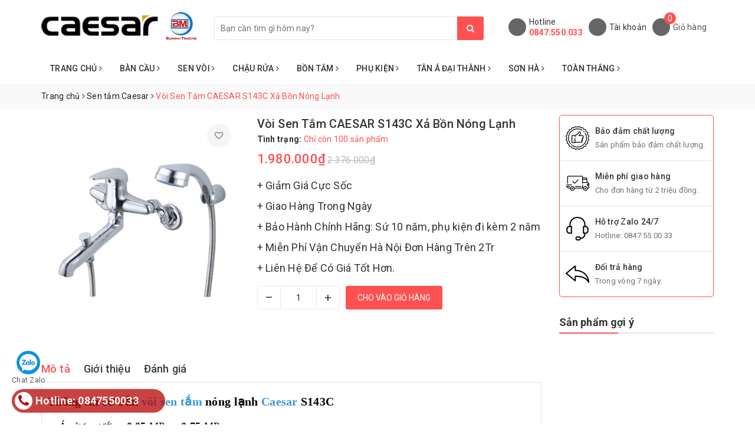

--- FILE ---
content_type: text/html; charset=utf-8
request_url: https://caesarbm.com/voi-sen-tam-caesar-s143c-xa-bon-nong-lanh
body_size: 26416
content:
<!DOCTYPE html>
<html lang="vi">
	<head>
		<meta name="google-site-verification" content="AP2LOVEh6acJimtGWgvFpd0ratvNK1Gd3JbHdMWvPoE" />
		<meta name="google-site-verification" content="4sI-rZm2UTBc_Y3k862rz2_0e5JvqV1azY8t-QumLag" />
		<!-- Google Tag Manager -->
		<script>(function(w,d,s,l,i){w[l]=w[l]||[];w[l].push({'gtm.start':
															  new Date().getTime(),event:'gtm.js'});var f=d.getElementsByTagName(s)[0],
	j=d.createElement(s),dl=l!='dataLayer'?'&l='+l:'';j.async=true;j.src=
		'https://www.googletagmanager.com/gtm.js?id='+i+dl;f.parentNode.insertBefore(j,f);
									})(window,document,'script','dataLayer','GTM-5GMR3P5');</script>
		<!-- End Google Tag Manager -->
		<!-- Google Tag Manager -->
		<script>(function(w,d,s,l,i){w[l]=w[l]||[];w[l].push({'gtm.start':
															  new Date().getTime(),event:'gtm.js'});var f=d.getElementsByTagName(s)[0],
	j=d.createElement(s),dl=l!='dataLayer'?'&l='+l:'';j.async=true;j.src=
		'https://www.googletagmanager.com/gtm.js?id='+i+dl;f.parentNode.insertBefore(j,f);
									})(window,document,'script','dataLayer','GTM-MKT39FV');</script>
		<!-- End Google Tag Manager -->
		<!-- Global site tag (gtag.js) - Google Ads: 455236914 -->
		<script async src="https://www.googletagmanager.com/gtag/js?id=AW-455236914"></script>
		<script>
			window.dataLayer = window.dataLayer || [];
			function gtag(){dataLayer.push(arguments);}
			gtag('js', new Date());

			gtag('config', 'AW-455236914');
		</script>

		<script>
			var dataLayer = window.dataLayer || [];
			dataLayer.push({
				'google_tag_params':
				{
					'ecomm_prodid': '15020930',
					'ecomm_pagetype': 'product',
					'ecomm_totalvalue': '1980000',
				}
			});
		</script>

		<meta name="google-site-verification" content="MHcTRmhIi6EsbUOeQgRVksVnm_zEajUWgPz45xeIJ4k" />
		<meta charset="UTF-8" />
		<meta name="viewport" content="width=device-width, initial-scale=1, maximum-scale=1">			
		<title>
			Vòi Sen Tắm CAESAR S143C Xả Bồn Nóng Lạnh
			
			
			 | TỔNG KHO CAESAR HÀ NỘI - BÙI MINH			
		</title>	
		
	<script>
	  var iwish_template='product';
	  var iwish_cid=parseInt('0',10);	  
	</script>
	<script src="//bizweb.dktcdn.net/100/353/128/themes/716835/assets/iwishheader.js?1762831137594" type="text/javascript"></script>

		<!-- ================= Page description ================== -->
		
		<meta name="description" content="Th&#244;ng tin cơ bản v&#242;i sen tắm n&#243;ng lạnh Caesar S143C &#193;p lực nước : 0.05 MPa ~ 0.75 MPa Chất liệu chủ yếu : Inox Chất liệu lớp mạ Niken Crom D&#226;y sen v&#224; B&#225;t sen bằng Inox mạ Crom – Niken B&#225;t sen được thiết kế đặc biệt gi&#250;p cho phun nước đều, Tay sen 3 chế độ H&#227;ng sản xuất : CAESAR C&#244;ng nghệ sản xuất : Đ&#224;i Loan Nơi sản xuấ">
		
		<!-- ================= Meta ================== -->
		<meta name="keywords" content="Vòi Sen Tắm CAESAR S143C Xả Bồn Nóng Lạnh, Sen tắm Caesar, Vòi, Sen, caesar, CAESAR S143C, CAESAR S143C trả góp 0%, mua CAESAR S143C trả góp 0%, thiet bi ve sinh, thiết bị vệ sinh caesar, thiết bị vệ sinh trả góp, vòi sen CAESAR S143C, voi sen nog lanh CAESAR S143C, vòi sen nóng lạnh CAESAR S143C, TỔNG KHO CAESAR HÀ NỘI - BÙI MINH, caesarbm.com"/>		
		<link rel="canonical" href="https://caesarbm.com/voi-sen-tam-caesar-s143c-xa-bon-nong-lanh"/>
		<meta name='revisit-after' content='1 days' />
		<meta name="robots" content="index,follow" />
		<!-- ================= Favicon ================== -->
		
		<link rel="icon" href="//bizweb.dktcdn.net/100/353/128/themes/716835/assets/favicon.png?1762831137594" type="image/x-icon" />
		
		<!-- Facebook Open Graph meta tags -->
		
<meta property="og:type" content="product">
<meta property="og:title" content="Vòi Sen Tắm CAESAR S143C Xả Bồn Nóng Lạnh">

<meta property="og:image" content="http://bizweb.dktcdn.net/thumb/grande/100/353/128/products/1-7622-1000x1000.jpg?v=1629972431127">
<meta property="og:image:secure_url" content="https://bizweb.dktcdn.net/thumb/grande/100/353/128/products/1-7622-1000x1000.jpg?v=1629972431127">

<meta property="og:price:amount" content="1.980.000">
<meta property="og:price:currency" content="VND">

	<meta property="og:description" content="Thông tin cơ bản vòi sen tắm nóng lạnh Caesar S143C Áp lực nước : 0.05 MPa ~ 0.75 MPa Chất liệu chủ yếu : Inox Chất liệu lớp mạ Niken Crom Dây sen và Bát sen bằng Inox mạ Crom – Niken Bát sen được thiết kế đặc biệt giúp cho phun nước đều, Tay sen 3 chế độ Hãng sản xuất : CAESAR Công nghệ sản xuất : Đài Loan Nơi sản xuấ">
	<meta property="og:url" content="https://caesarbm.com/voi-sen-tam-caesar-s143c-xa-bon-nong-lanh">
	<meta property="og:site_name" content="TỔNG KHO CAESAR HÀ NỘI - BÙI MINH">		

		<!-- Plugin CSS -->			
		<link rel="stylesheet" href="https://maxcdn.bootstrapcdn.com/bootstrap/3.3.7/css/bootstrap.min.css" integrity="sha384-BVYiiSIFeK1dGmJRAkycuHAHRg32OmUcww7on3RYdg4Va+PmSTsz/K68vbdEjh4u" crossorigin="anonymous">
		<link rel="stylesheet" href="//code.ionicframework.com/ionicons/2.0.1/css/ionicons.min.css" >
		<link href="//bizweb.dktcdn.net/100/353/128/themes/716835/assets/base.scss.css?1762831137594" rel="stylesheet" type="text/css" media="all" />	
		
		<link href="//bizweb.dktcdn.net/100/353/128/themes/716835/assets/style.scss.css?1762831137594" rel="stylesheet" type="text/css" media="all" />
		<link href="//bizweb.dktcdn.net/100/353/128/themes/716835/assets/ant-noi-that.scss.css?1762831137594" rel="stylesheet" type="text/css" media="all" />
		<!-- Header JS -->	
		<script src="//bizweb.dktcdn.net/100/353/128/themes/716835/assets/jquery-2.2.3.min.js?1762831137594" type="text/javascript"></script> 
		
		<!-- Bizweb javascript customer -->
		

		<!-- Bizweb conter for header -->
		<script>
	var Bizweb = Bizweb || {};
	Bizweb.store = 'caesarbm.mysapo.net';
	Bizweb.id = 353128;
	Bizweb.theme = {"id":716835,"name":"Ant Nội Thất","role":"main"};
	Bizweb.template = 'product';
	if(!Bizweb.fbEventId)  Bizweb.fbEventId = 'xxxxxxxx-xxxx-4xxx-yxxx-xxxxxxxxxxxx'.replace(/[xy]/g, function (c) {
	var r = Math.random() * 16 | 0, v = c == 'x' ? r : (r & 0x3 | 0x8);
				return v.toString(16);
			});		
</script>
<script>
	(function () {
		function asyncLoad() {
			var urls = ["//productreviews.sapoapps.vn/assets/js/productreviews.min.js?store=caesarbm.mysapo.net","https://googleshopping.sapoapps.vn/conversion-tracker/global-tag/4070.js?store=caesarbm.mysapo.net","https://googleshopping.sapoapps.vn/conversion-tracker/event-tag/4070.js?store=caesarbm.mysapo.net","https://google-shopping.sapoapps.vn/conversion-tracker/global-tag/6968.js?store=caesarbm.mysapo.net","https://google-shopping.sapoapps.vn/conversion-tracker/event-tag/6968.js?store=caesarbm.mysapo.net"];
			for (var i = 0; i < urls.length; i++) {
				var s = document.createElement('script');
				s.type = 'text/javascript';
				s.async = true;
				s.src = urls[i];
				var x = document.getElementsByTagName('script')[0];
				x.parentNode.insertBefore(s, x);
			}
		};
		window.attachEvent ? window.attachEvent('onload', asyncLoad) : window.addEventListener('load', asyncLoad, false);
	})();
</script>


<script>
	window.BizwebAnalytics = window.BizwebAnalytics || {};
	window.BizwebAnalytics.meta = window.BizwebAnalytics.meta || {};
	window.BizwebAnalytics.meta.currency = 'VND';
	window.BizwebAnalytics.tracking_url = '/s';

	var meta = {};
	
	meta.product = {"id": 15020930, "vendor": "Caesar", "name": "Vòi Sen Tắm CAESAR S143C Xả Bồn Nóng Lạnh",
	"type": "Hot", "price": 1980000 };
	
	
	for (var attr in meta) {
	window.BizwebAnalytics.meta[attr] = meta[attr];
	}
</script>

	
		<script src="/dist/js/stats.min.js?v=96f2ff2"></script>
	



<!-- Global site tag (gtag.js) - Google Analytics -->
<script async src="https://www.googletagmanager.com/gtag/js?id=UA-141303345-4"></script>
<script>
  window.dataLayer = window.dataLayer || [];
  function gtag(){dataLayer.push(arguments);}
  gtag('js', new Date());

  gtag('config', 'UA-141303345-4');
</script>
<script>

	window.enabled_enhanced_ecommerce = false;

</script>

<script>

	try {
		
				gtag('event', 'view_item', {
					event_category: 'engagement',
					event_label: "Vòi Sen Tắm CAESAR S143C Xả Bồn Nóng Lạnh"
				});
		
	} catch(e) { console.error('UA script error', e);}
	

</script>






<script>
	var eventsListenerScript = document.createElement('script');
	eventsListenerScript.async = true;
	
	eventsListenerScript.src = "/dist/js/store_events_listener.min.js?v=1b795e9";
	
	document.getElementsByTagName('head')[0].appendChild(eventsListenerScript);
</script>





	
		
		<link href="//bizweb.dktcdn.net/100/353/128/themes/716835/assets/iwish.css?1762831137594" rel="stylesheet" type="text/css" media="all" />
		

	</head>
	<body>
		<!-- Google Tag Manager (noscript) -->
		<noscript><iframe src="https://www.googletagmanager.com/ns.html?id=GTM-5GMR3P5"
						  height="0" width="0" style="display:none;visibility:hidden"></iframe></noscript>
		<!-- End Google Tag Manager (noscript) -->

		<!-- Google Tag Manager (noscript) -->
		<noscript><iframe src="https://www.googletagmanager.com/ns.html?id=GTM-MKT39FV"
						  height="0" width="0" style="display:none;visibility:hidden"></iframe></noscript>
		<!-- End Google Tag Manager (noscript) -->

		<!-- Main content -->
		<header class="header">	
	<div class="container">
		<div class="header-main">
			<div class="row">
				<div class="col-lg-3 col-md-3 col-100-h">
					<button type="button" class="navbar-toggle collapsed visible-sm visible-xs" id="trigger-mobile">
						<i class="ion-navicon"></i>
					</button>
					<div class="logo">
						<a href="/" class="logo-wrapper ">					
							<img src="//bizweb.dktcdn.net/100/353/128/themes/716835/assets/logo.png?1762831137594" alt="logo TỔNG KHO CAESAR HÀ NỘI - BÙI MINH" />					
						</a>					
					</div>
					<div class="mobile-search visible-sm visible-xs">
						<a href="/cart" title="Giỏ hàng">
							<i class="ion-android-cart"></i>
							<span class="cnt crl-bg count_item_pr">0</span>
						</a>
					</div>
				</div>
				<div class="col-lg-5 col-md-4">
					<div class="search">
						<div class="header_search search_form search-auto">
	<form class="input-group search-bar search_form" action="/search" method="get" role="search">		
		<input type="search" name="query" value="" placeholder="Bạn cần tìm gì hôm nay?" class="input-group-field st-default-search-input search-text auto-search-ant" autocomplete="off">
		<span class="input-group-btn">
			<button class="btn icon-fallback-text">
				<i class="fa fa-search"></i>
			</button>
		</span>
	</form>
	
	<div id='search_suggestion'>
	<div id='search_top'>
		<div id="product_results"></div>
		<div id="article_results"></div>
	</div>
	<div id='search_bottom'>
		<a class='show_more' href='#'>Hiển thị tất cả kết quả cho "<span></span>"</a>
	</div>
</div>
<script>
	$(document).ready(function ($) {
	var settings = {
			searchArticle: "0",
			articleLimit: 5,
			productLimit: 5,
				showDescription: "0"
								   };
	var suggestionWrap = document.getElementById('search_suggestion');
	var searchTop = document.getElementById('search_top');
	var productResults = document.getElementById('product_results');
	var articleResults = document.getElementById('article_results');
	var searchBottom = document.getElementById('search_bottom');
	var isArray = function(a) {
		return Object.prototype.toString.call(a) === "[object Array]";
	}
	var createEle = function(desc) {
		if (!isArray(desc)) {
			return createEle.call(this, Array.prototype.slice.call(arguments));
		}
		var tag = desc[0];
		var attributes = desc[1];
		var el = document.createElement(tag);
		var start = 1;
		if (typeof attributes === "object" && attributes !== null && !isArray(attributes)) {
			for (var attr in attributes) {
				el[attr] = attributes[attr];
			}
			start = 2;
		}
		for (var i = start; i < desc.length; i++) {
			if (isArray(desc[i])) {
				el.appendChild(createEle(desc[i]));
			}
			else {
				el.appendChild(document.createTextNode(desc[i]));
			}
		}
		return el;
	}
	var loadResult = function(data, type) {
		if(type==='product')
		{
			productResults.innerHTML = '';
		}
		if(type==='article')
		{
			articleResults.innerHTML = '';
		}
		var articleLimit = parseInt(settings.articleLimit);
		var productLimit = parseInt(settings.productLimit);
		var showDescription = settings.showDescription;
		if(data.indexOf('<iframe') > -1) {
			data = data.substr(0, (data.indexOf('<iframe') - 1))
		}
		var dataJson = JSON.parse(data);
		if(dataJson.results !== undefined)
		{
			var resultList = [];
			searchTop.style.display = 'block';
			if(type === 'product') {
				productResults.innerHTML = ''
				productLimit = Math.min(dataJson.results.length, productLimit);
				for(var i = 0; i < productLimit; i++) {
					resultList[i] = dataJson.results[i];
				}
			}
			else {
				articleResults.innerHTML = '';
				articleLimit = Math.min(dataJson.results.length, articleLimit);
				for(var i = 0; i < articleLimit; i++) {
					resultList[i] = dataJson.results[i];
				}
			}
			var searchTitle = 'Sản phẩm gợi ý'
			if(type === 'article') {
				searchTitle = 'Bài viết';
			}
			var searchHeading = createEle(['h3', searchTitle]);
			var searchList = document.createElement('ul');
			for(var index = 0; index < resultList.length; index++) {
				var item = resultList[index];
				var priceDiv = '';
				var descriptionDiv = '';
				if(type == 'product') {
					if(item.price_contact) {
						priceDiv = ['div', {className: 'item_price'},
									['ins', item.price_contact]
								   ];
					}
					else {
						if(item.price_from) {
							priceDiv = ['div', {className: 'item_price'},
										['span', 'Từ '],
										['ins', item.price_from]
									   ];
						}
						else {
							priceDiv = ['div', {className: 'item_price'},
										['ins', parseFloat(item.price)  ? item.price : 'Liên hệ']
									   ];
						}
					}
					if(item.compare_at_price !== undefined) {
						priceDiv.push(['del', item.compare_at_price]);
					}
				}
				if(showDescription == '1') {
					descriptionDiv = ['div', {className: 'item_description'}, item.description]
				}
				var searchItem = createEle(
					['li',
					 ['a', {href: item.url, title: item.title},
					  ['div', {className: 'item_image'},
					   ['img', {src: item.thumbnail, alt: item.title}]
					  ],
					  ['div', {className: 'item_detail'},
					   ['div', {className: 'item_title'},
						['h4', item.title]
					   ],
					   priceDiv, descriptionDiv
					  ]
					 ]
					]
				)
				searchList.appendChild(searchItem);
			}
			if(type === 'product') {
				productResults.innerHTML = '';
				productResults.appendChild(searchHeading);
				productResults.appendChild(searchList);
			}
			else {
				articleResults.innerHTML = '';
				articleResults.appendChild(searchHeading);
				articleResults.appendChild(searchList);
			}
		}
		else
		{
			if(type !== 'product' && false)
			{
				searchTop.style.display = 'none'
			}
		}
	}
	var loadAjax = function(q) {
		if(settings.searchArticle === '1') {
			loadArticle(q);
		}
		loadProduct(q);
	}
	var loadProduct = function(q) {
		var xhttp = new XMLHttpRequest();
		xhttp.onreadystatechange = function() {
			if(this.readyState == 4 && this.status == 200) {
				loadResult(this.responseText, 'product')
			}
		}
		xhttp.open('GET', '/search?type=product&q=' + q + '&view=json', true);
		xhttp.send();
	}
	var loadArticle = function(q) {
		var xhttp = new XMLHttpRequest();
		xhttp.onreadystatechange = function() {
			if(this.readyState == 4 && this.status == 200) {
				loadResult(this.responseText, 'article')
			}
		}
		xhttp.open('GET', '/search?type=article&q=' + q + '&view=json', true);
		xhttp.send();
	}
	var searchForm = document.querySelectorAll('form[action="/search"]');
	var getPos = function(el) {
		for (var lx=0, ly=0; el != null; lx += el.offsetLeft, ly += el.offsetTop, el = el.offsetParent);
		return {x: lx,y: ly};
	}
	var initSuggestion = function(el) {

		var parentTop = el.offsetParent.offsetTop;
		var position = getPos(el);
		var searchInputHeight = el.offsetHeight;
		var searchInputWidth = el.offsetWidth;
		var searchInputX = position.x;
		var searchInputY = position.y;
		var suggestionPositionX = searchInputX;
		var suggestionPositionY = searchInputY + searchInputHeight;
		suggestionWrap.style.left = '0px';
		suggestionWrap.style.top = 40 + 'px';
		suggestionWrap.style.width = searchInputWidth + 'px';
	}
	window.__q__ = '';
	var loadAjax2 = function (q) {
		if(settings.searchArticle === '1') {
		}
		window.__q__ = q;
		return $.ajax({
			url: '/search?type=product&q=' + q + '&view=json',
			type:'GET'
		}).promise();
	};
	if(searchForm.length > 0) {
		for(var i = 0; i < searchForm.length; i++) {
			var form = searchForm[i];
			var searchInput = form.querySelector('.auto-search-ant');
			var keyup = Rx.Observable.fromEvent(searchInput, 'keyup')
			.map(function (e) {
				var __q = e.target.value;
				initSuggestion(e.target);
				if(__q === '' || __q === null) {
					suggestionWrap.style.display = 'none';
				}
				else{
					suggestionWrap.style.display = 'block';
					var showMore = searchBottom.getElementsByClassName('show_more')[0];
					showMore.setAttribute('href', '/search?q=' + __q);
					showMore.querySelector('span').innerHTML = __q;
				}
				return e.target.value;
			})
			.filter(function (text) {
				return text.length > 0;
			})
			.debounce(300  )
			.distinctUntilChanged();
			var searcher = keyup.flatMapLatest(loadAjax2);
			searcher.subscribe(
				function (data) {
					loadResult(data, 'product');
					if(settings.searchArticle === '1') {
						loadArticle(window.__q__);
					}
				},
				function (error) {

				});
		}
	}
	window.addEventListener('click', function() {
		suggestionWrap.style.display = 'none';
	});
	});

</script>
	
</div> 
					</div>
				</div>
				<div class="col-lg-4 col-md-5">
					<div class="header-account hidden-sm hidden-xs">
						<div class="hotline flex-account">
							<div class="hotline-icon">
								<i class="ion-ios-telephone"></i>
							</div>
							<div class="hotline-content">
								Hotline
								<div class="hotline-number">
									<a style="    display: block;" href="tel:0847550033">0847.550.033</a>
								</div>
							</div>
						</div>
						<div class="account flex-account" onclick="">
							<div class="hotline-icon">
								<i class="ion-android-contact"></i>
							</div>
							<div class="hotline-content">
								Tài khoản <i class="ion-ios-arrow-down"></i>
								<ul>
									
									<li><a href="/account/login">Đăng nhập</a></li>
									<li><a href="/account/register">Đăng ký</a></li>
									
									
									<li>
										<a href="javascript:;" data-customer-id="0" class="smartLogin iWishView">Danh sách yêu thích</a>
									</li>
									
								</ul>
							</div>
						</div>
						<div class="cart flex-account">
							<div class="hotline-icon">
								<i class="ion-ios-cart"></i>
								<span class="cnt crl-bg count_item_pr">0</span>
							</div>
							<div class="hotline-content">
								<a href="/cart">Giỏ hàng</a>
							</div>
						</div>
					</div>
				</div>
			</div>
		</div>
	</div>
	<nav class="hidden-sm hidden-xs">
	<div class="container">
		<div class="row">
			<div class="col-md-12">
				<ul id="nav" class="nav">
					
					
					
					
					<li class="nav-item ">
						<a href="/" class="nav-link">Trang chủ <i class="fa fa-angle-right" data-toggle="dropdown"></i></a>			
									
						<ul class="dropdown-menu">
							
							
							<li class="nav-item-lv2">
								<a class="nav-link" href="/gioi-thieu">Giới thiệu</a>
							</li>
							
							
							
							<li class="dropdown-submenu nav-item-lv2">
								<a class="nav-link" href="/tin-tuc">Tin tức <i class="fa fa-angle-right"></i></a>

								<ul class="dropdown-menu">
															
									<li class="nav-item-lv3">
										<a class="nav-link" href="/cong-nghe">Công Nghệ</a>
									</li>						
									
								</ul>                      
							</li>
							
							

						</ul>
						
					</li>
					
					
					
					
					
					<li class="nav-item ">
						<a href="/ban-cau" class="nav-link">Bàn Cầu <i class="fa fa-angle-right" data-toggle="dropdown"></i></a>			
									
						<ul class="dropdown-menu">
							
							
							<li class="nav-item-lv2">
								<a class="nav-link" href="/ban-cau-1-khoi">Bàn cầu 1 khối</a>
							</li>
							
							
							
							<li class="nav-item-lv2">
								<a class="nav-link" href="/ban-cau-2-khoi">Bàn cầu 2 khối</a>
							</li>
							
							
							
							<li class="nav-item-lv2">
								<a class="nav-link" href="/ban-cau-treo-tuong">Bàn cầu treo tường</a>
							</li>
							
							
							
							<li class="nav-item-lv2">
								<a class="nav-link" href="/ban-cau-dien-tu">Bàn cầu thông minh</a>
							</li>
							
							
							
							<li class="nav-item-lv2">
								<a class="nav-link" href="/nap-ban-cau">Nắp bàn cầu</a>
							</li>
							
							

						</ul>
						
					</li>
					
					
					
					
					
					<li class="nav-item ">
						<a href="/sen" class="nav-link">Sen Vòi <i class="fa fa-angle-right" data-toggle="dropdown"></i></a>			
									
						<ul class="dropdown-menu">
							
							
							<li class="nav-item-lv2">
								<a class="nav-link" href="/sen-cay-caesar">Sen tắm cây Caesar</a>
							</li>
							
							
							
							<li class="nav-item-lv2">
								<a class="nav-link" href="/sen-tam-thuong">Sen tắm thường</a>
							</li>
							
							
							
							<li class="nav-item-lv2">
								<a class="nav-link" href="/sen-tam-am-tuong">Sen tắm âm tường</a>
							</li>
							
							
							
							<li class="nav-item-lv2">
								<a class="nav-link" href="/voi-nong-lanh">Vòi nóng lạnh</a>
							</li>
							
							
							
							<li class="nav-item-lv2">
								<a class="nav-link" href="/voi-lanh">Vòi lạnh</a>
							</li>
							
							
							
							<li class="nav-item-lv2">
								<a class="nav-link" href="/voi-cam-ung">Vòi cảm ứng</a>
							</li>
							
							
							
							<li class="nav-item-lv2">
								<a class="nav-link" href="/voi-bep">Vòi bếp</a>
							</li>
							
							
							
							<li class="nav-item-lv2">
								<a class="nav-link" href="/voi-gan-tuong">Vòi gắn tường</a>
							</li>
							
							
							
							<li class="nav-item-lv2">
								<a class="nav-link" href="/voi-nong-lanh-bt">Vòi nóng lạnh BT</a>
							</li>
							
							
							
							<li class="nav-item-lv2">
								<a class="nav-link" href="/voi-chau-1-duong-lanh">Vòi chậu 1 đường lạnh</a>
							</li>
							
							
							
							<li class="nav-item-lv2">
								<a class="nav-link" href="/voi-bep">Vòi bếp</a>
							</li>
							
							

						</ul>
						
					</li>
					
					
					
					
					
					<li class="nav-item ">
						<a href="/lavabo" class="nav-link">Chậu Rửa <i class="fa fa-angle-right" data-toggle="dropdown"></i></a>			
									
						<ul class="dropdown-menu">
							
							
							<li class="nav-item-lv2">
								<a class="nav-link" href="/lavabo-treo-tuong">Lavabo Treo tường</a>
							</li>
							
							
							
							<li class="nav-item-lv2">
								<a class="nav-link" href="/lavabo-tu-treo">Lavabo + Tủ Treo</a>
							</li>
							
							
							
							<li class="nav-item-lv2">
								<a class="nav-link" href="/lavabo-am-ban">Lavabo Âm bàn</a>
							</li>
							
							
							
							<li class="nav-item-lv2">
								<a class="nav-link" href="/lavabo-tren-ban">Lavabo Trên bàn</a>
							</li>
							
							
							
							<li class="nav-item-lv2">
								<a class="nav-link" href="/lavabo-duong-ban">Lavabo Dương Bàn</a>
							</li>
							
							

						</ul>
						
					</li>
					
					
					
					
					
					<li class="nav-item ">
						<a href="/bon-tam" class="nav-link">Bồn Tắm <i class="fa fa-angle-right" data-toggle="dropdown"></i></a>			
									
						<ul class="dropdown-menu">
							
							
							<li class="nav-item-lv2">
								<a class="nav-link" href="/bon-tam-goc-massage">Bồn tắm góc Massage</a>
							</li>
							
							
							
							<li class="nav-item-lv2">
								<a class="nav-link" href="/bon-tam-goc">Bồn tắm góc</a>
							</li>
							
							
							
							<li class="nav-item-lv2">
								<a class="nav-link" href="/bon-tam-massage">Bồn tắm Massage</a>
							</li>
							
							
							
							<li class="nav-item-lv2">
								<a class="nav-link" href="/bon-tam-xay">Bồn tắm xây</a>
							</li>
							
							
							
							<li class="nav-item-lv2">
								<a class="nav-link" href="/bon-tam-co-chan-co-yem">Bồn tắm có chân có yếm</a>
							</li>
							
							

						</ul>
						
					</li>
					
					
					
					
					
					<li class="nav-item ">
						<a href="/phu-kien" class="nav-link">Phụ Kiện <i class="fa fa-angle-right" data-toggle="dropdown"></i></a>			
									
						<ul class="dropdown-menu">
							
							
							<li class="nav-item-lv2">
								<a class="nav-link" href="/phu-kien-bon-tam">Phụ kiện bồn tắm</a>
							</li>
							
							
							
							<li class="nav-item-lv2">
								<a class="nav-link" href="/phu-kien-lavabo">Phụ kiện lavabo</a>
							</li>
							
							
							
							<li class="nav-item-lv2">
								<a class="nav-link" href="/tay-vin-phong-tam-caesar">Tay Vịn Phòng Tắm Caesar</a>
							</li>
							
							
							
							<li class="nav-item-lv2">
								<a class="nav-link" href="/cua-tam-dung">Cửa tắm đứng</a>
							</li>
							
							
							
							<li class="nav-item-lv2">
								<a class="nav-link" href="/may-say-tay">Máy sấy tay</a>
							</li>
							
							
							
							<li class="nav-item-lv2">
								<a class="nav-link" href="/guong">Gương</a>
							</li>
							
							
							
							<li class="nav-item-lv2">
								<a class="nav-link" href="/be-tieu">Bệ tiểu</a>
							</li>
							
							

						</ul>
						
					</li>
					
					
					
					
					
					<li class="nav-item ">
						<a href="/tan-a-dai-thanh" class="nav-link">Tân Á Đại Thành <i class="fa fa-angle-right" data-toggle="dropdown"></i></a>			
									
						<ul class="dropdown-menu">
							
							
							<li class="dropdown-submenu nav-item-lv2">
								<a class="nav-link" href="/bon-nuoc-tan-a-dai-thanh">Bồn Nước Tân Á Đại Thành <i class="fa fa-angle-right"></i></a>

								<ul class="dropdown-menu">
									
								</ul>                      
							</li>
							
							
							
							<li class="nav-item-lv2">
								<a class="nav-link" href="/nang-luong-mat-troi-tan-a-dai-thanh">Năng Lượng Mặt Trời Tân Á Đại Thành</a>
							</li>
							
							
							
							<li class="nav-item-lv2">
								<a class="nav-link" href="/may-loc-nuoc-dai-thanh">Máy Lọc Nước Đại Thành</a>
							</li>
							
							
							
							<li class="nav-item-lv2">
								<a class="nav-link" href="/chau-rua-inox-dai-thanh">Chậu Rửa Inox Đại Thành</a>
							</li>
							
							
							
							<li class="nav-item-lv2">
								<a class="nav-link" href="/bon-nuoc-inox-tan-a-dai-thanh-ngang">Bồn Nước Inox Tân Á Đại Thành Ngang</a>
							</li>
							
							
							
							<li class="nav-item-lv2">
								<a class="nav-link" href="/bon-nuoc-inox-tan-a-dai-thanh-dung">Bồn Nước Inox Tân Á Đại Thành Đứng</a>
							</li>
							
							
							
							<li class="nav-item-lv2">
								<a class="nav-link" href="/bon-nhua-tan-a-dai-thanh">Bồn Nhựa Tân Á Đại Thành</a>
							</li>
							
							
							
							<li class="dropdown-submenu nav-item-lv2">
								<a class="nav-link" href="/bon-nuoc-inox">Bồn nước Inox Tân Á Đại Thành <i class="fa fa-angle-right"></i></a>

								<ul class="dropdown-menu">
									
								</ul>                      
							</li>
							
							

						</ul>
						
					</li>
					
					
					
					
					
					<li class="nav-item ">
						<a href="/son-ha" class="nav-link">Sơn Hà <i class="fa fa-angle-right" data-toggle="dropdown"></i></a>			
									
						<ul class="dropdown-menu">
							
							
							<li class="nav-item-lv2">
								<a class="nav-link" href="/thai-duong-nang-son-ha">Thái dương năng Sơn Hà</a>
							</li>
							
							
							
							<li class="nav-item-lv2">
								<a class="nav-link" href="/bon-nuoc-inox-son-ha">Bồn nước inox Sơn Hà</a>
							</li>
							
							
							
							<li class="nav-item-lv2">
								<a class="nav-link" href="/bon-nuoc-inox-son-ha-ngang">Bồn Nước Inox Sơn Hà Ngang</a>
							</li>
							
							
							
							<li class="nav-item-lv2">
								<a class="nav-link" href="/bon-nuoc-inox-son-ha-dung">Bồn Nước Inox Sơn Hà Đứng</a>
							</li>
							
							
							
							<li class="nav-item-lv2">
								<a class="nav-link" href="/bon-nhua-son-ha-dung">Bồn Nhựa Sơn Hà Đứng</a>
							</li>
							
							
							
							<li class="nav-item-lv2">
								<a class="nav-link" href="/bon-nhua-son-ha-ngang">Bồn Nhựa Sơn Hà Ngang</a>
							</li>
							
							
							
							<li class="nav-item-lv2">
								<a class="nav-link" href="/may-loc-nuoc-son-ha">Máy Lọc Nước Sơn Hà</a>
							</li>
							
							
							
							<li class="nav-item-lv2">
								<a class="nav-link" href="/bo-n-tu-hoa-i-son-ha">Bồn Tự Hoại Sơn Hà</a>
							</li>
							
							

						</ul>
						
					</li>
					
					
					
					
					
					<li class="nav-item ">
						<a href="/toan-thang" class="nav-link">Toàn Thắng <i class="fa fa-angle-right" data-toggle="dropdown"></i></a>			
									
						<ul class="dropdown-menu">
							
							
							<li class="nav-item-lv2">
								<a class="nav-link" href="/be-nuoc-ngam-toan-thang">BỂ NƯỚC NGẦM TOÀN THẮNG</a>
							</li>
							
							
							
							<li class="nav-item-lv2">
								<a class="nav-link" href="/may-nuoc-nong-nlmt-toan-thang">Máy nước nóng NLMT Toàn Thắng</a>
							</li>
							
							
							
							<li class="nav-item-lv2">
								<a class="nav-link" href="/bon-rua-bat-inox-toan-thang">Bồn rửa bát inox Toàn Thắng</a>
							</li>
							
							
							
							<li class="nav-item-lv2">
								<a class="nav-link" href="/bon-tu-hoai-toan-thang">Bồn Tự Hoại Toàn Thắng</a>
							</li>
							
							

						</ul>
						
					</li>
					
					
				</ul>	
			</div>
		</div>
	</div>
</nav>
</header>
		




<section class="bread-crumb margin-bottom-10">
	<div class="container">
		<div class="row">
			<div class="col-xs-12">
				<ul class="breadcrumb" itemscope itemtype="http://data-vocabulary.org/Breadcrumb">					
					<li class="home">
						<a itemprop="url" href="/" title="Trang chủ"><span itemprop="title">Trang chủ</span></a>						
						<span><i class="fa fa-angle-right"></i></span>
					</li>
					
					
					<li>
						<a itemprop="url" href="/sen-tam-caesar" title="Sen tắm Caesar"><span itemprop="title">Sen tắm Caesar</span></a>						
						<span><i class="fa fa-angle-right"></i></span>
					</li>
					
					<li ><strong><span itemprop="title">Vòi Sen Tắm CAESAR S143C Xả Bồn Nóng Lạnh</span></strong><li>
					
				</ul>
			</div>
		</div>
	</div>
</section>
<section id="15020930" class="product" itemscope itemtype="http://schema.org/Product">	
	<meta itemprop="url" content="//caesarbm.com/voi-sen-tam-caesar-s143c-xa-bon-nong-lanh">
	<meta itemprop="name" content="Vòi Sen Tắm CAESAR S143C Xả Bồn Nóng Lạnh">
	<meta itemprop="image" content="http://bizweb.dktcdn.net/thumb/grande/100/353/128/products/1-7622-1000x1000.jpg?v=1629972431127">
	<meta itemprop="description" content="+ Giảm Giá Cực Sốc
+ Giao Hàng Trong Ngày
+ Bảo Hành Chính Hãng: Sứ 10 năm, phụ kiện đi kèm 2 năm
+ Miễn Phí Vận Chuyển Hà Nội Đơn Hàng Trên 2Tr
+ Liên Hệ Để Có Giá Tốt Hơn.">
	
	<meta itemprop="brand" content="Caesar">
	
	
	<meta itemprop="model" content="">
	
	
	<meta itemprop="sku" content="S143C">
	

	<div class="price-box" itemprop="offers" itemscope itemtype="http://schema.org/Offer">
		<link itemprop="availability" href="http://schema.org/InStock">
		<meta itemprop="priceCurrency" content="VND">
		<meta itemprop="price" content="1980000">
		<meta itemprop="url" content="https://caesarbm.com/voi-sen-tam-caesar-s143c-xa-bon-nong-lanh">
		
		<meta itemprop="priceSpecification" content="2376000">
		
		<meta itemprop="priceValidUntil" content="2099-01-01">
	</div>
								
	<div itemprop="review" itemscope itemtype="https://schema.org/Review" class="hidden">
		<span itemprop="itemReviewed" itemscope itemtype="https://schema.org/Thing">
			<span itemprop="name">Vòi Sen Tắm CAESAR S143C Xả Bồn Nóng Lạnh</span>
		</span>
		<span itemprop="author" itemscope itemtype="https://schema.org/Person">
			<span itemprop="name">TỔNG KHO CAESAR HÀ NỘI - BÙI MINH</span>
		</span>
		<div itemprop="reviewRating" itemscope itemtype="https://schema.org/Rating" class="hidden">

			<span itemprop="ratingValue">10</span> out of
			<span itemprop="bestRating">10</span>
		</div>
		<span itemprop="publisher" itemscope itemtype="https://schema.org/Organization">
			<meta itemprop="name" content="TỔNG KHO CAESAR HÀ NỘI - BÙI MINH">
		</span>
	</div>
	
	<div class="container">
		<div class="row">
			<div class="col-lg-9 col-md-8 col-sm-12 col-xs-12 details-product">
				<div class="row">
					<div class="col-xs-12 col-sm-6 col-lg-5 col-md-6">
						<div class="relative product-image-block no-thum">
							<div class="large-image">
								<a href="//bizweb.dktcdn.net/thumb/1024x1024/100/353/128/products/1-7622-1000x1000.jpg?v=1629972431127" data-rel="prettyPhoto[product-gallery]">
									<img id="zoom_01" src="//bizweb.dktcdn.net/thumb/large/100/353/128/products/1-7622-1000x1000.jpg?v=1629972431127" alt="Vòi Sen Tắm CAESAR S143C Xả Bồn Nóng Lạnh" class="img-responsive center-block">
								</a>							
								<div class="hidden">
									
									<div class="item">
										<a href="https://bizweb.dktcdn.net/100/353/128/products/1-7622-1000x1000.jpg?v=1629972431127" data-image="https://bizweb.dktcdn.net/100/353/128/products/1-7622-1000x1000.jpg?v=1629972431127" data-zoom-image="https://bizweb.dktcdn.net/100/353/128/products/1-7622-1000x1000.jpg?v=1629972431127" data-rel="prettyPhoto[product-gallery]">										
										</a>
									</div>	
									
								</div>
								
								<a title="Yêu thích" class="button_wh_40  iWishAdd iwishAddWrapper" href="javascript:;" data-customer-id="0" data-product="15020930" data-variant="146271581"><i class="fa fa-heart-o"></i></a>
								<a  title="Bỏ thích" class="button_wh_40  iWishAdded iwishAddWrapper iWishHidden" href="javascript:;" data-customer-id="0" data-product="15020930" data-variant="146271581"><i class="fa fa-heart"></i></a>
								
							</div>						
							
						</div>
						
						<div class="social-sharing margin-top-20">
							<!-- Go to www.addthis.com/dashboard to customize your tools -->
							<script type="text/javascript" src="//s7.addthis.com/js/300/addthis_widget.js#pubid=ra-5a099baca270babc"></script>
							<!-- Go to www.addthis.com/dashboard to customize your tools -->
							<div class="addthis_inline_share_toolbox_uu9r"></div>
						</div>
						
					</div>
					<div class="col-xs-12 col-sm-6 col-lg-7 col-md-6 details-pro">
						<h1 class="title-head">Vòi Sen Tắm CAESAR S143C Xả Bồn Nóng Lạnh</h1>
						<div class="panel-product-line panel-product-rating">
							<div class="bizweb-product-reviews-badge" data-id="15020930"></div>
						</div>
						<div class="divider-full-1"></div>
						<div class="inventory_quantity">
							<span class="stock-brand-title"><strong>Tình trạng:</strong></span>
							 
							
							
							<span class="a-stock">Chỉ còn 100 sản phẩm</span>
							
							
							
						</div>
						<div class="price-box">
							
							<span class="special-price">
								<span class="price product-price">1.980.000₫</span>
							</span> <!-- Giá Khuyến mại -->
							<span class="old-price"><del class="price product-price-old">2.376.000₫</del>
							</span> <!-- Giás gốc -->
							
						</div>
											
						<div class="product-summary product_description margin-bottom-15">
							<div class="rte description">
								
								<p><span style="font-size:18px;">+ Giảm Giá Cực Sốc</span></p>
<p><span style="font-size:18px;">+ Giao Hàng Trong Ngày</span></p>
<p><span style="font-size:18px;">+ Bảo Hành Chính Hãng: Sứ 10 năm, phụ kiện đi kèm 2 năm</span></p>
<p><span style="font-size:18px;">+ Miễn Phí Vận Chuyển Hà Nội Đơn Hàng Trên 2Tr</span></p>
<p><span style="font-size:18px;">+ Liên Hệ Để Có Giá Tốt Hơn.</span></p>
								
							</div>
						</div>
						
						<div class="form-product">
							<form enctype="multipart/form-data" id="add-to-cart-form" action="/cart/add" method="post" class="form-inline">
								
								<div class="box-variant clearfix  hidden ">
									
									<input type="hidden" name="variantId" value="146271581" />
									
								</div>
								<div class="form-group ">
									<div class="custom custom-btn-number form-control">									
										<label class="hidden">Số lượng</label>
										<button onclick="var result = document.getElementById('qty'); var qty = result.value; if( !isNaN(qty) & qty > 1 ) result.value--;return false;" class="btn-minus btn-cts" type="button">–</button>
										<input type="text" class="qty input-text" id="qty" name="quantity" size="4" value="1" />
										<button onclick="var result = document.getElementById('qty'); var qty = result.value; if( !isNaN(qty)) result.value++;return false;" class="btn-plus btn-cts" type="button">+</button>
									</div>
																		
									<button type="submit" class="btn btn-lg btn-gray btn-cart add_to_cart btn_buy add_to_cart" title="Cho vào giỏ hàng">
										<span>Cho vào giỏ hàng</span>
									</button>									
									
								</div>	
								
							</form>
						</div>
					</div>
				</div>
				<div class="row">
					
					<div class="col-xs-12 col-lg-12 margin-top-15 margin-bottom-10">
						<!-- Nav tabs -->
						<div class="product-tab e-tabs">
							<ul class="tabs tabs-title clearfix">									
								<ul class="tabs tabs-title clearfix">	
									
									<li class="tab-link" data-tab="tab-1">
										<h3><span>Mô tả</span></h3>
									</li>																	
									
									
									<li class="tab-link" data-tab="tab-2">
										<h3><span>Giới thiệu</span></h3>
									</li>																	
									
									
									<li class="tab-link" data-tab="tab-3">
										<h3><span>Đánh giá</span></h3>
									</li>																	
									
								</ul>																									
							</ul>
							
							<div id="tab-1" class="tab-content">
								<div class="rte">
									
									<h2><span style="font-size:20px;"><span style="font-family:Times New Roman,Times,serif;"><strong><span style="color:#000000;">Thông tin cơ bản </span><a href="http://caesarbm.com/phu-kien"><span style="color:#3498db;">vòi sen tắm</span></a><span style="color:#000000;">&nbsp;nóng lạnh&nbsp;</span><a href="http://caesarbm.com"><span style="color:#3498db;">Caesar</span></a><span style="color:#000000;">&nbsp;S143C&nbsp;</span></strong></span></span></h2>
<ul>
<li><span style="color:#000000;"><span style="font-size:18px;"><span style="font-family:Times New Roman,Times,serif;">Áp lực nước<strong>&nbsp;: 0.05&nbsp;</strong>MPa<strong>&nbsp;~ 0.75&nbsp;</strong>MPa</span></span></span></li>
<li><span style="color:#000000;"><span style="font-size:18px;"><span style="font-family:Times New Roman,Times,serif;">Chất liệu chủ yếu :&nbsp;<strong>Inox</strong></span></span></span></li>
<li><span style="color:#000000;"><span style="font-size:18px;"><span style="font-family:Times New Roman,Times,serif;">Chất liệu lớp mạ</span></span></span>
<ul>
<li><span style="color:#000000;"><span style="font-size:18px;"><span style="font-family:Times New Roman,Times,serif;"><strong>Niken</strong></span></span></span></li>
<li><span style="color:#000000;"><span style="font-size:18px;"><span style="font-family:Times New Roman,Times,serif;"><strong>Crom</strong></span></span></span></li></ul></li>
<li><span style="color:#000000;"><span style="font-size:18px;"><span style="font-family:Times New Roman,Times,serif;">Dây sen và Bát sen bằng Inox mạ Crom – Niken</span></span></span></li>
<li><span style="color:#000000;"><span style="font-size:18px;"><span style="font-family:Times New Roman,Times,serif;">Bát sen được thiết kế đặc biệt giúp cho phun nước đều, Tay sen 3&nbsp;chế độ</span></span></span></li>
<li><span style="color:#000000;"><span style="font-size:18px;"><span style="font-family:Times New Roman,Times,serif;">Hãng sản xuất :&nbsp;CAESAR</span></span></span></li>
<li><span style="color:#000000;"><span style="font-size:18px;"><span style="font-family:Times New Roman,Times,serif;">Công nghệ sản xuất : Đài Loan</span></span></span></li>
<li><span style="color:#000000;"><span style="font-size:18px;"><span style="font-family:Times New Roman,Times,serif;">Nơi sản xuất : Việt Nam</span></span></span></li></ul>
<h2><span style="color:#000000;"><span style="font-size:18px;"><span style="font-family:Times New Roman,Times,serif;"><strong>Tính năng nổi bật của sản phẩm</strong></span></span></span></h2>
<ul>
<li><span style="color:#000000;"><span style="font-size:18px;"><span style="font-family:Times New Roman,Times,serif;">Được thiết kế (tinh tế, sang trọng) từ&nbsp;thương hiệu&nbsp;thiết bị vệ sinh&nbsp;CAESAR</span></span></span></li>
<li><span style="color:#000000;"><span style="font-size:18px;"><span style="font-family:Times New Roman,Times,serif;">Dễ dàng và tiện lợi khi sử dụng</span></span></span></li>
<li><span style="color:#000000;"><span style="font-size:18px;"><span style="font-family:Times New Roman,Times,serif;">Chế&nbsp;độ&nbsp;tiết kiệm nước</span></span></span></li>
<li><span style="color:#000000;"><span style="font-size:18px;"><span style="font-family:Times New Roman,Times,serif;">Tăng tính thẩm mỹ cho không gian&nbsp;</span></span></span></li>
<li><span style="color:#000000;"><span style="font-size:18px;"><span style="font-family:Times New Roman,Times,serif;">Caesar&nbsp;với nhiều kiểu dáng, mẫu mã&nbsp;đẹp mắt theo phong cách từ Á&nbsp;sang Âu</span></span></span></li>
<li><span style="color:#000000;"><span style="font-size:18px;"><span style="font-family:Times New Roman,Times,serif;">Sản phẩm có giá thành phân khúc từ cao tới thấp phù hợp với nhiều nhu cầu sử dụng của người dùng</span></span></span></li>
<li><span style="color:#000000;"><span style="font-size:18px;"><span style="font-family:Times New Roman,Times,serif;">Sản phẩm được sản xuất trên dây chuyền công nghệ tiên tiến, hiện đại của&nbsp;<strong>Đài Loan.</strong></span></span></span></li></ul>
<p>&nbsp;</p>
									
								</div>	
							</div>	
							
							
							<div id="tab-2" class="tab-content">
								
								<p style="margin-bottom:13px"><span style="color:#000000;"><span style="font-size:12pt"><span style="line-height:115%"><span style="font-family:&quot;Times New Roman&quot;,serif">Công ty TNHH TM Bùi Minh&nbsp;được thành lập vào ngày 22 tháng 11 năm 2014, đến nay đã trở lên lớn mạnh với hệ thống phân phối sản phẩm Caesar tới các showroom, CTV kinh doanh và người tiêu dùng trên cả nước.Caesar - một trong những hãng thiết bị vệ sinh hàng đầu tại Việt Nam, hoạt động theo phong cách Trung Hoa với chất lượng dịch vụ đỉnh cao, cam kết về sự uy tín và tin cậy.</span></span></span></span></p>
<p style="margin-bottom:13px"><span style="color:#000000;"><span style="font-size:12pt"><span style="line-height:115%"><span style="font-family:&quot;Times New Roman&quot;,serif">Caesarbm.com là website thương mại điện tử của Công ty nhằm giúp cho khách hàng xem và lựa chọn các mẫu sản phẩm với phong cách chuyên nghiệp, nhanh chóng, dịch vụ tiện ích tối ưu. Các sản phẩm của Bùi Minh cung cấp đảm bảo 100% hàng chính hãng Caesar, luôn cập nhật, giới thiệu các sản phẩm mới trên website của công ty, với mức giá hợp lí phù hợp với tài chính của các hộ gia đình từ bình dân tới cao cấp. Sản phẩm với nhiều kiểu dáng, mẫu mã đa dạng, thiết kế sang trọng, tinh tế trên từng đường nét thích hợp với mọi không gian phòng tắm. Ngoài ra, Bùi Minh còn cung cấp các thiết bị vệ sinh, nhà bếp, gạch ốp lát, bình nóng lạnh, điều hòa… cho các công trình lớn.</span></span></span></span></p>
<p style="margin-bottom: 13px; text-align: center;"><span style="color:#000000;"><img data-thumb="large" original-height="390" original-width="790" src="//bizweb.dktcdn.net/thumb/large/100/353/128/files/vi-sao-su-menh-va-tam-nhin.jpg?v=1565861196035" /></span></p>
<p><strong><span style="color:#000000;"><span style="font-size:12pt"><span style="line-height:115%"><span style="font-family:&quot;Times New Roman&quot;,serif">(**)Tầm nhìn – Sứ mệnh – Giá trị cốt lỗi </span></span></span></span></strong></p>
<p><span style="color:#000000;"><span style="font-size:12pt"><span style="line-height:115%"><span style="font-family:&quot;Times New Roman&quot;,serif"><strong>- Tầm nhìn:</strong> Bui Minh Trading&nbsp;hướng tới phục vụ Quý khách hàng đa dạng hơn các sản phẩm mang thương hiệu tốt, đạt tiêu chuẩn quốc tế và phù hợp với xu hướng hiện đại; trở thành nhà phân phối các thương hiệu Thiết bị vệ sinh lớn nhất Việt Nam và là nơi khách hàng trên cả nước lựa chọn đầu tiên khi cần mua các sản phẩm nội thất và ngoại thất.</span></span></span></span></p>
<p><strong><span style="color:#000000;"><span style="font-size:12pt"><span style="line-height:115%"><span style="font-family:&quot;Times New Roman&quot;,serif">- Sứ mệnh: </span></span></span></span></strong></p>
<p><span style="color:#000000;"><span style="font-size:12pt"><span style="line-height:115%"><span style="font-family:&quot;Times New Roman&quot;,serif">+ Luôn mang đến Quý khách hàng những sản phẩm đảm bảo về mẫu mã, hình thức, chất lượng và giá cạnh tranh trên thị trường, cung cấp với hình thức bán buôn và bán lẻ…</span></span></span></span></p>
<p><span style="color:#000000;"><span style="font-size:12pt"><span style="line-height:115%"><span style="font-family:&quot;Times New Roman&quot;,serif">+ Sự hài lòng của khách hàng là tiêu chí hàng đầu của Bùi Minh </span></span></span></span></p>
<p><span style="color:#000000;"><span style="font-size:12pt"><span style="line-height:115%"><span style="font-family:&quot;Times New Roman&quot;,serif"><strong>- Giá trị cốt lõi: </strong>Với khẩu hiệu: “ Chính hãng – Giá tốt – Dịch vụ tốt!” cùng với đội ngũ nhân viên trẻ, năng động và nhiệt huyết.</span></span></span></span></p>
<p><span style="color:#000000;"><span style="font-size:12pt"><span style="line-height:115%"><span style="font-family:&quot;Times New Roman&quot;,serif">Chúng tôi cam kết mang đến cho khách hàng sự thỏa mãn tối đa bằng các sản xuất theo công nghệ mới tiên tiến, kiểu dáng thiết kế đồng bộ hiện đại, chất lượng cao với giá thành hợp lý nhất và giao hàng nhanh nhất.</span></span></span></span></p>
<p><span style="font-size:12pt"><span style="line-height:115%"><span style="font-family:&quot;Times New Roman&quot;,serif"><span style="color:#000000;">Không chỉ cung cấp các thiết bị của Caesar Bùi Minh còn để quý khách hàng có nhiều sự lựa chọn hơn, &nbsp;chúng tôi còn cung cấp các sản phẩm Thiết bị vệ sinh của các hãng Viglacera, Toto, Ecofa…; Thiết bị nhà bếp Sobisung, Sơn Hà, ZeGu, Kucy…; Bình nóng lạnh Ariston, Ferroli…; Gạch ốp lát các loại và phụ kiện…&nbsp;trên địa chỉ:</span>&nbsp;<a href="http://www.bm8.vn/" style="color:blue; text-decoration:underline">www.bm8.vn</a></span></span></span></p>
<p><strong><span style="color:#000000;"><span style="font-size:12pt"><span style="line-height:115%"><span style="font-family:&quot;Times New Roman&quot;,serif">Thông tin liên hệ:&nbsp; </span></span></span></span></strong><strong><span style="color:#000000;"><span style="font-size:12pt"><span style="line-height:115%"><span style="font-family:&quot;Times New Roman&quot;,serif">Công ty TNHH TM Bùi Minh</span></span></span></span></strong></p>
<p><strong><span style="color:#000000;"><span style="font-size:12pt"><span style="line-height:115%"><span style="font-family:&quot;Times New Roman&quot;,serif">Đ/c: BT3 Lô 8, KĐT Vinaconex 3, Trung Văn, Nam Từ Liêm, Hà Nội</span></span></span></span></strong></p>
<p><strong><span style="color:#000000;"><span style="font-size:12pt"><span style="line-height:115%"><span style="font-family:&quot;Times New Roman&quot;,serif">Tel: 18006271 – 0988 837 398</span></span></span></span></strong></p>
<p><strong><span style="color:#000000;"><span style="font-size:12pt"><span style="line-height:115%"><span style="font-family:&quot;Times New Roman&quot;,serif">Email: cskh@bm8.vn</span></span></span></span></strong></p>
<p><strong><span style="font-size:12pt"><span style="line-height:115%"><span style="font-family:&quot;Times New Roman&quot;,serif"><span style="color:#000000;">Fanpage:</span> <a href="https://www.facebook.com/Caesarbmcom-2772786716068778/" style="color:blue; text-decoration:underline">https://www.facebook.com/Caesarbmcom-2772786716068778/</a></span></span></span></strong></p>
								
							</div>	
							
							
							<div id="tab-3" class="tab-content">
								<div id="bizweb-product-reviews" class="bizweb-product-reviews" data-id="15020930">
    
</div>
							</div>	
							
						</div>				
					</div>
					

				</div>
			</div>
			<div class="col-lg-3 col-md-4 col-sm-12 col-xs-12">
				<div class="right_module">
					
					<div class="module_service_details margin-bottom-30">
						<div class="wrap_module_service">
							
							
							
							
							<div class="item_service">
								<div class="wrap_item_">
									<div class="image_service">
										<img src="//bizweb.dktcdn.net/100/353/128/themes/716835/assets/policy_image_1.svg?1762831137594" alt="Bảo đảm chất lượng" />
									</div>
									<div class="content_service">
										<p>Bảo đảm chất lượng</p>
										<span>Sản phẩm bảo đảm chất lượng.</span>
									</div>
								</div>
							</div>
							
							
							
							
							<div class="item_service">
								<div class="wrap_item_">
									<div class="image_service">
										<img src="//bizweb.dktcdn.net/100/353/128/themes/716835/assets/policy_image_2.svg?1762831137594" alt="Miễn phí giao hàng" />
									</div>
									<div class="content_service">
										<p>Miễn phí giao hàng</p>
										<span>Cho đơn hàng từ 2 triệu đồng.</span>
									</div>
								</div>
							</div>
							
							
							
							
							<div class="item_service">
								<div class="wrap_item_">
									<div class="image_service">
										<img src="//bizweb.dktcdn.net/100/353/128/themes/716835/assets/policy_image_3.svg?1762831137594" alt="Hỗ trợ Zalo 24/7 " />
									</div>
									<div class="content_service">
										<p>Hỗ trợ Zalo 24/7 </p>
										<span>Hotline: <a href="tel:0847 550033">0847 55 00 33</a></span>
									</div>
								</div>
							</div>
							
							
							
							
							<div class="item_service">
								<div class="wrap_item_">
									<div class="image_service">
										<img src="//bizweb.dktcdn.net/100/353/128/themes/716835/assets/policy_image_4.svg?1762831137594" alt="Đổi trả hàng" />
									</div>
									<div class="content_service">
										<p>Đổi trả hàng</p>
										<span>Trong vòng 7 ngày.</span>
									</div>
								</div>
							</div>
							
						</div>
					</div>
					
					
					
					
					
					
					<div class="similar-product">
						<div class="right-bestsell">
							<h2>Sản phẩm gợi ý</h2>
							<div class="list-bestsell">
								
							</div>
						</div>
					</div>
					
				</div>
			</div>
		</div>
		<div class="row margin-bottom-30 margin-top-20">
			<div class="col-lg-12">
				
				
				
				
				
				
				
				
				
				
				
				
				
				
				
				
				
				
				
				
				
				
				
				
				
				
				
				
				
				
				
				
				
				
				
				
				
				
				
				
				
				
				<div class="related-product">
					<div class="heading margin-bottom-30">
						<h2 class="title-head"><a href="/sen-tam-caesar">Sản phẩm cùng loại</a></h2>
					</div>
					<div class="products  owl-carousel owl-theme products-view-grid" data-md-items="4" data-sm-items="3" data-xs-items="2" data-margin="25" data-nav="true" data-dot="true">
						
						
						




 
















		   
		   

		   <div class="product-box product-item-indexs">															
<div class="product-thumbnail">
	<a href="/sen-tam-nong-lanh-caesar-s393cw" title="Sen tắm nóng lạnh Caesar S393CW">
		
		<img src="//bizweb.dktcdn.net/100/353/128/themes/716835/assets/rolling.svg?1762831137594" class="img-responsive center-block" data-lazyload="//bizweb.dktcdn.net/thumb/large/100/353/128/products/sen-tam-caesar-s393cw-bui-minh.png?v=1750151595760" alt="Sen tắm nóng lạnh Caesar S393CW">
	</a>
	
	
	<div class="sale-off">- 
17% 
</div>
	
	
</div>
<div class="product-info text-center">
	<h3 class="product-name"><a class="line-clamp" href="/sen-tam-nong-lanh-caesar-s393cw" title="Sen tắm nóng lạnh Caesar S393CW">Sen tắm nóng lạnh Caesar S393CW</a></h3>
	<div class="bizweb-product-reviews-badge" data-id="52003935"></div>
	
	
	<div class="price-box clearfix">			
		<div class="special-price">
			<span class="price product-price">2.040.000₫</span>
		</div>
		
		<div class="old-price">															 
			<span class="price product-price-old">
				2.453.000₫			
			</span>
		</div>
		
	</div>		
	
	
	<div class="button-link">
		<div class="btn-button add-to-cart action ">    
			<form action="/cart/add" method="post" class="variants form-nut-grid" data-id="product-actions-52003935" enctype="multipart/form-data">
				
				
				<input type="hidden" name="variantId" value="155516553" />
				<a class="btn-addToCart grl btn_df add_to_cart" data-toggle="tooltip" data-placement="top" title="Mua ngay">
					<i class="fa fa-shopping-basket" aria-hidden="true"></i>
				</a>
				
				
				
				<div class="product-addto-links">
					<a data-toggle="tooltip" data-placement="top" title="Yêu thích" class="btn_df btnProduct iWishAdd iwishAddWrapper" href="javascript:;" data-customer-id="0" data-product="52003935" data-variant="155516553">
						<i class="fa fa-heart" aria-hidden="true"></i>
					</a>
					<a data-toggle="tooltip" data-placement="top" title="Bỏ yêu thích" class="btn_df btnProduct iWishAdded iwishAddWrapper iWishHidden" href="javascript:;" data-customer-id="0" data-product="52003935" data-variant="155516553">
						<i class="fa fa-heart" aria-hidden="true"></i>
					</a>
				</div>
				
			</form>  
		</div>
	</div>
</div>
</div>
						
						
						
						




 
















		   
		   

		   <div class="product-box product-item-indexs">															
<div class="product-thumbnail">
	<a href="/tay-sen-3-che-do-caesar-sh437" title="Tay sen 3 chế độ Caesar SH437">
		
		<img src="//bizweb.dktcdn.net/100/353/128/themes/716835/assets/rolling.svg?1762831137594" class="img-responsive center-block" data-lazyload="//bizweb.dktcdn.net/thumb/large/assets/themes_support/noimage.gif" alt="Tay sen 3 chế độ Caesar SH437">
	</a>
	
	
	<div class="sale-off">- 
14% 
</div>
	
	
</div>
<div class="product-info text-center">
	<h3 class="product-name"><a class="line-clamp" href="/tay-sen-3-che-do-caesar-sh437" title="Tay sen 3 chế độ Caesar SH437">Tay sen 3 chế độ Caesar SH437</a></h3>
	<div class="bizweb-product-reviews-badge" data-id="52001212"></div>
	
	
	<div class="price-box clearfix">			
		<div class="special-price">
			<span class="price product-price">360.000₫</span>
		</div>
		
		<div class="old-price">															 
			<span class="price product-price-old">
				421.000₫			
			</span>
		</div>
		
	</div>		
	
	
	<div class="button-link">
		<div class="btn-button add-to-cart action ">    
			<form action="/cart/add" method="post" class="variants form-nut-grid" data-id="product-actions-52001212" enctype="multipart/form-data">
				
				
				<input type="hidden" name="variantId" value="155513150" />
				<a class="btn-addToCart grl btn_df add_to_cart" data-toggle="tooltip" data-placement="top" title="Mua ngay">
					<i class="fa fa-shopping-basket" aria-hidden="true"></i>
				</a>
				
				
				
				<div class="product-addto-links">
					<a data-toggle="tooltip" data-placement="top" title="Yêu thích" class="btn_df btnProduct iWishAdd iwishAddWrapper" href="javascript:;" data-customer-id="0" data-product="52001212" data-variant="155513150">
						<i class="fa fa-heart" aria-hidden="true"></i>
					</a>
					<a data-toggle="tooltip" data-placement="top" title="Bỏ yêu thích" class="btn_df btnProduct iWishAdded iwishAddWrapper iWishHidden" href="javascript:;" data-customer-id="0" data-product="52001212" data-variant="155513150">
						<i class="fa fa-heart" aria-hidden="true"></i>
					</a>
				</div>
				
			</form>  
		</div>
	</div>
</div>
</div>
						
						
						
						




 
















		   
		   

		   <div class="product-box product-item-indexs">															
<div class="product-thumbnail">
	<a href="/tay-sen-3-che-do-xa-sh233" title="Tay sen 3 chế độ xả SH233">
		
		<img src="//bizweb.dktcdn.net/100/353/128/themes/716835/assets/rolling.svg?1762831137594" class="img-responsive center-block" data-lazyload="//bizweb.dktcdn.net/thumb/large/100/353/128/products/tay-sen-3-che-do-caesar-sh233-bui-minh.jpg?v=1750149482710" alt="Tay sen 3 chế độ xả SH233">
	</a>
	
	
	<div class="sale-off">- 
14% 
</div>
	
	
</div>
<div class="product-info text-center">
	<h3 class="product-name"><a class="line-clamp" href="/tay-sen-3-che-do-xa-sh233" title="Tay sen 3 chế độ xả SH233">Tay sen 3 chế độ xả SH233</a></h3>
	<div class="bizweb-product-reviews-badge" data-id="52001115"></div>
	
	
	<div class="price-box clearfix">			
		<div class="special-price">
			<span class="price product-price">360.000₫</span>
		</div>
		
		<div class="old-price">															 
			<span class="price product-price-old">
				421.000₫			
			</span>
		</div>
		
	</div>		
	
	
	<div class="button-link">
		<div class="btn-button add-to-cart action ">    
			<form action="/cart/add" method="post" class="variants form-nut-grid" data-id="product-actions-52001115" enctype="multipart/form-data">
				
				
				<input type="hidden" name="variantId" value="155512979" />
				<a class="btn-addToCart grl btn_df add_to_cart" data-toggle="tooltip" data-placement="top" title="Mua ngay">
					<i class="fa fa-shopping-basket" aria-hidden="true"></i>
				</a>
				
				
				
				<div class="product-addto-links">
					<a data-toggle="tooltip" data-placement="top" title="Yêu thích" class="btn_df btnProduct iWishAdd iwishAddWrapper" href="javascript:;" data-customer-id="0" data-product="52001115" data-variant="155512979">
						<i class="fa fa-heart" aria-hidden="true"></i>
					</a>
					<a data-toggle="tooltip" data-placement="top" title="Bỏ yêu thích" class="btn_df btnProduct iWishAdded iwishAddWrapper iWishHidden" href="javascript:;" data-customer-id="0" data-product="52001115" data-variant="155512979">
						<i class="fa fa-heart" aria-hidden="true"></i>
					</a>
				</div>
				
			</form>  
		</div>
	</div>
</div>
</div>
						
						
						
						




 
















		   
		   

		   <div class="product-box product-item-indexs">															
<div class="product-thumbnail">
	<a href="/sen-tam-nong-lanh-caesar-s393cr" title="Sen tắm nóng lạnh Caesar S393CR">
		
		<img src="//bizweb.dktcdn.net/100/353/128/themes/716835/assets/rolling.svg?1762831137594" class="img-responsive center-block" data-lazyload="//bizweb.dktcdn.net/thumb/large/100/353/128/products/sen-tam-caesar-s393cr-bui-minh.png?v=1750149398337" alt="Sen tắm nóng lạnh Caesar S393CR">
	</a>
	
	
	<div class="sale-off">- 
17% 
</div>
	
	
</div>
<div class="product-info text-center">
	<h3 class="product-name"><a class="line-clamp" href="/sen-tam-nong-lanh-caesar-s393cr" title="Sen tắm nóng lạnh Caesar S393CR">Sen tắm nóng lạnh Caesar S393CR</a></h3>
	<div class="bizweb-product-reviews-badge" data-id="52001078"></div>
	
	
	<div class="price-box clearfix">			
		<div class="special-price">
			<span class="price product-price">2.040.000₫</span>
		</div>
		
		<div class="old-price">															 
			<span class="price product-price-old">
				2.453.000₫			
			</span>
		</div>
		
	</div>		
	
	
	<div class="button-link">
		<div class="btn-button add-to-cart action ">    
			<form action="/cart/add" method="post" class="variants form-nut-grid" data-id="product-actions-52001078" enctype="multipart/form-data">
				
				
				<input type="hidden" name="variantId" value="155512911" />
				<a class="btn-addToCart grl btn_df add_to_cart" data-toggle="tooltip" data-placement="top" title="Mua ngay">
					<i class="fa fa-shopping-basket" aria-hidden="true"></i>
				</a>
				
				
				
				<div class="product-addto-links">
					<a data-toggle="tooltip" data-placement="top" title="Yêu thích" class="btn_df btnProduct iWishAdd iwishAddWrapper" href="javascript:;" data-customer-id="0" data-product="52001078" data-variant="155512911">
						<i class="fa fa-heart" aria-hidden="true"></i>
					</a>
					<a data-toggle="tooltip" data-placement="top" title="Bỏ yêu thích" class="btn_df btnProduct iWishAdded iwishAddWrapper iWishHidden" href="javascript:;" data-customer-id="0" data-product="52001078" data-variant="155512911">
						<i class="fa fa-heart" aria-hidden="true"></i>
					</a>
				</div>
				
			</form>  
		</div>
	</div>
</div>
</div>
						
						
						
						




 
















		   
		   

		   <div class="product-box product-item-indexs">															
<div class="product-thumbnail">
	<a href="/sen-tam-nong-lanh-caesar-s393cg" title="Sen tắm nóng lạnh Caesar S393CG">
		
		<img src="//bizweb.dktcdn.net/100/353/128/themes/716835/assets/rolling.svg?1762831137594" class="img-responsive center-block" data-lazyload="//bizweb.dktcdn.net/thumb/large/100/353/128/products/sen-tam-nong-lanh-caesar-s393cg-bui-minh.png?v=1750149231510" alt="Sen tắm nóng lạnh Caesar S393CG">
	</a>
	
	
	<div class="sale-off">- 
17% 
</div>
	
	
</div>
<div class="product-info text-center">
	<h3 class="product-name"><a class="line-clamp" href="/sen-tam-nong-lanh-caesar-s393cg" title="Sen tắm nóng lạnh Caesar S393CG">Sen tắm nóng lạnh Caesar S393CG</a></h3>
	<div class="bizweb-product-reviews-badge" data-id="52000970"></div>
	
	
	<div class="price-box clearfix">			
		<div class="special-price">
			<span class="price product-price">2.040.000₫</span>
		</div>
		
		<div class="old-price">															 
			<span class="price product-price-old">
				2.453.000₫			
			</span>
		</div>
		
	</div>		
	
	
	<div class="button-link">
		<div class="btn-button add-to-cart action ">    
			<form action="/cart/add" method="post" class="variants form-nut-grid" data-id="product-actions-52000970" enctype="multipart/form-data">
				
				
				<input type="hidden" name="variantId" value="155512746" />
				<a class="btn-addToCart grl btn_df add_to_cart" data-toggle="tooltip" data-placement="top" title="Mua ngay">
					<i class="fa fa-shopping-basket" aria-hidden="true"></i>
				</a>
				
				
				
				<div class="product-addto-links">
					<a data-toggle="tooltip" data-placement="top" title="Yêu thích" class="btn_df btnProduct iWishAdd iwishAddWrapper" href="javascript:;" data-customer-id="0" data-product="52000970" data-variant="155512746">
						<i class="fa fa-heart" aria-hidden="true"></i>
					</a>
					<a data-toggle="tooltip" data-placement="top" title="Bỏ yêu thích" class="btn_df btnProduct iWishAdded iwishAddWrapper iWishHidden" href="javascript:;" data-customer-id="0" data-product="52000970" data-variant="155512746">
						<i class="fa fa-heart" aria-hidden="true"></i>
					</a>
				</div>
				
			</form>  
		</div>
	</div>
</div>
</div>
						
						
						
						




 
















		   
		   

		   <div class="product-box product-item-indexs">															
<div class="product-thumbnail">
	<a href="/combo-tay-sen-caesar-bf403s-sh211w-51100mcw-13505mcw" title="Combo tay sen Caesar BF403S + SH211W + 51100MCW + 13505MCW">
		
		<img src="//bizweb.dktcdn.net/100/353/128/themes/716835/assets/rolling.svg?1762831137594" class="img-responsive center-block" data-lazyload="//bizweb.dktcdn.net/thumb/large/100/353/128/products/combo-tay-sen-caesar-bf403s-bui-minh.png?v=1750148533010" alt="Combo tay sen Caesar BF403S + SH211W + 51100MCW + 13505MCW">
	</a>
	
	
	<div class="sale-off">- 
29% 
</div>
	
	
</div>
<div class="product-info text-center">
	<h3 class="product-name"><a class="line-clamp" href="/combo-tay-sen-caesar-bf403s-sh211w-51100mcw-13505mcw" title="Combo tay sen Caesar BF403S + SH211W + 51100MCW + 13505MCW">Combo tay sen Caesar BF403S + SH211W + 51100MCW + 13505MCW</a></h3>
	<div class="bizweb-product-reviews-badge" data-id="51999658"></div>
	
	
	<div class="price-box clearfix">			
		<div class="special-price">
			<span class="price product-price">630.000₫</span>
		</div>
		
		<div class="old-price">															 
			<span class="price product-price-old">
				890.000₫			
			</span>
		</div>
		
	</div>		
	
	
	<div class="button-link">
		<div class="btn-button add-to-cart action ">    
			<form action="/cart/add" method="post" class="variants form-nut-grid" data-id="product-actions-51999658" enctype="multipart/form-data">
				
				
				<input type="hidden" name="variantId" value="155511108" />
				<a class="btn-addToCart grl btn_df add_to_cart" data-toggle="tooltip" data-placement="top" title="Mua ngay">
					<i class="fa fa-shopping-basket" aria-hidden="true"></i>
				</a>
				
				
				
				<div class="product-addto-links">
					<a data-toggle="tooltip" data-placement="top" title="Yêu thích" class="btn_df btnProduct iWishAdd iwishAddWrapper" href="javascript:;" data-customer-id="0" data-product="51999658" data-variant="155511108">
						<i class="fa fa-heart" aria-hidden="true"></i>
					</a>
					<a data-toggle="tooltip" data-placement="top" title="Bỏ yêu thích" class="btn_df btnProduct iWishAdded iwishAddWrapper iWishHidden" href="javascript:;" data-customer-id="0" data-product="51999658" data-variant="155511108">
						<i class="fa fa-heart" aria-hidden="true"></i>
					</a>
				</div>
				
			</form>  
		</div>
	</div>
</div>
</div>
						
						
						
						




 
















		   
		   

		   <div class="product-box product-item-indexs">															
<div class="product-thumbnail">
	<a href="/combo-sen-voi-caesar-b840cu-s843c" title="Combo sen vòi Caesar B840CU + S843C">
		
		<img src="//bizweb.dktcdn.net/100/353/128/themes/716835/assets/rolling.svg?1762831137594" class="img-responsive center-block" data-lazyload="//bizweb.dktcdn.net/thumb/large/100/353/128/products/caesar-b840cu-s843c-bui-minh.png?v=1750146229533" alt="Combo sen vòi Caesar B840CU + S843C">
	</a>
	
	
	<div class="sale-off">- 
27% 
</div>
	
	
</div>
<div class="product-info text-center">
	<h3 class="product-name"><a class="line-clamp" href="/combo-sen-voi-caesar-b840cu-s843c" title="Combo sen vòi Caesar B840CU + S843C">Combo sen vòi Caesar B840CU + S843C</a></h3>
	<div class="bizweb-product-reviews-badge" data-id="51991546"></div>
	
	
	<div class="price-box clearfix">			
		<div class="special-price">
			<span class="price product-price">5.680.000₫</span>
		</div>
		
		<div class="old-price">															 
			<span class="price product-price-old">
				7.820.000₫			
			</span>
		</div>
		
	</div>		
	
	
	<div class="button-link">
		<div class="btn-button add-to-cart action ">    
			<form action="/cart/add" method="post" class="variants form-nut-grid" data-id="product-actions-51991546" enctype="multipart/form-data">
				
				
				<input type="hidden" name="variantId" value="155501593" />
				<a class="btn-addToCart grl btn_df add_to_cart" data-toggle="tooltip" data-placement="top" title="Mua ngay">
					<i class="fa fa-shopping-basket" aria-hidden="true"></i>
				</a>
				
				
				
				<div class="product-addto-links">
					<a data-toggle="tooltip" data-placement="top" title="Yêu thích" class="btn_df btnProduct iWishAdd iwishAddWrapper" href="javascript:;" data-customer-id="0" data-product="51991546" data-variant="155501593">
						<i class="fa fa-heart" aria-hidden="true"></i>
					</a>
					<a data-toggle="tooltip" data-placement="top" title="Bỏ yêu thích" class="btn_df btnProduct iWishAdded iwishAddWrapper iWishHidden" href="javascript:;" data-customer-id="0" data-product="51991546" data-variant="155501593">
						<i class="fa fa-heart" aria-hidden="true"></i>
					</a>
				</div>
				
			</form>  
		</div>
	</div>
</div>
</div>
						
						
						
						




 
















		   
		   

		   <div class="product-box product-item-indexs">															
<div class="product-thumbnail">
	<a href="/combo-voi-lavabo-sen-tam-caesar-b202cu-s203c" title="Combo vòi lavabo sen tắm Caesar B202CU + S203C">
		
		<img src="//bizweb.dktcdn.net/100/353/128/themes/716835/assets/rolling.svg?1762831137594" class="img-responsive center-block" data-lazyload="//bizweb.dktcdn.net/thumb/large/100/353/128/products/caesar-b202cu-s203c-bui-minh-1a1.png?v=1750144976833" alt="Combo vòi lavabo sen tắm Caesar B202CU + S203C">
	</a>
	
	
	<div class="sale-off">- 
24% 
</div>
	
	
</div>
<div class="product-info text-center">
	<h3 class="product-name"><a class="line-clamp" href="/combo-voi-lavabo-sen-tam-caesar-b202cu-s203c" title="Combo vòi lavabo sen tắm Caesar B202CU + S203C">Combo vòi lavabo sen tắm Caesar B202CU + S203C</a></h3>
	<div class="bizweb-product-reviews-badge" data-id="51987350"></div>
	
	
	<div class="price-box clearfix">			
		<div class="special-price">
			<span class="price product-price">2.650.000₫</span>
		</div>
		
		<div class="old-price">															 
			<span class="price product-price-old">
				3.500.000₫			
			</span>
		</div>
		
	</div>		
	
	
	<div class="button-link">
		<div class="btn-button add-to-cart action ">    
			<form action="/cart/add" method="post" class="variants form-nut-grid" data-id="product-actions-51987350" enctype="multipart/form-data">
				
				
				<input type="hidden" name="variantId" value="155496264" />
				<a class="btn-addToCart grl btn_df add_to_cart" data-toggle="tooltip" data-placement="top" title="Mua ngay">
					<i class="fa fa-shopping-basket" aria-hidden="true"></i>
				</a>
				
				
				
				<div class="product-addto-links">
					<a data-toggle="tooltip" data-placement="top" title="Yêu thích" class="btn_df btnProduct iWishAdd iwishAddWrapper" href="javascript:;" data-customer-id="0" data-product="51987350" data-variant="155496264">
						<i class="fa fa-heart" aria-hidden="true"></i>
					</a>
					<a data-toggle="tooltip" data-placement="top" title="Bỏ yêu thích" class="btn_df btnProduct iWishAdded iwishAddWrapper iWishHidden" href="javascript:;" data-customer-id="0" data-product="51987350" data-variant="155496264">
						<i class="fa fa-heart" aria-hidden="true"></i>
					</a>
				</div>
				
			</form>  
		</div>
	</div>
</div>
</div>
						
						
						
						




 











		   <div class="product-box product-item-indexs">															
<div class="product-thumbnail">
	<a href="/tay-sen-nhua-caesar-50211mcw" title="Tay Sen Nhựa CAESAR 50211MCW">
		
		<img src="//bizweb.dktcdn.net/100/353/128/themes/716835/assets/rolling.svg?1762831137594" class="img-responsive center-block" data-lazyload="//bizweb.dktcdn.net/thumb/large/100/353/128/products/mcw-1000x1000.jpg?v=1629944195700" alt="Tay Sen Nhựa CAESAR 50211MCW">
	</a>
	
	
	
</div>
<div class="product-info text-center">
	<h3 class="product-name"><a class="line-clamp" href="/tay-sen-nhua-caesar-50211mcw" title="Tay Sen Nhựa CAESAR 50211MCW">Tay Sen Nhựa CAESAR 50211MCW</a></h3>
	<div class="bizweb-product-reviews-badge" data-id="22205051"></div>
	
	
	<div class="price-box clearfix">
		<div class="special-price">
			<span class="price product-price">180.000₫</span>
		</div>											
	</div>
	
	
	<div class="button-link">
		<div class="btn-button add-to-cart action ">    
			<form action="/cart/add" method="post" class="variants form-nut-grid" data-id="product-actions-22205051" enctype="multipart/form-data">
				
				
				<input type="hidden" name="variantId" value="146270871" />
				<a class="btn-addToCart grl btn_df add_to_cart" data-toggle="tooltip" data-placement="top" title="Mua ngay">
					<i class="fa fa-shopping-basket" aria-hidden="true"></i>
				</a>
				
				
				
				<div class="product-addto-links">
					<a data-toggle="tooltip" data-placement="top" title="Yêu thích" class="btn_df btnProduct iWishAdd iwishAddWrapper" href="javascript:;" data-customer-id="0" data-product="22205051" data-variant="146270871">
						<i class="fa fa-heart" aria-hidden="true"></i>
					</a>
					<a data-toggle="tooltip" data-placement="top" title="Bỏ yêu thích" class="btn_df btnProduct iWishAdded iwishAddWrapper iWishHidden" href="javascript:;" data-customer-id="0" data-product="22205051" data-variant="146270871">
						<i class="fa fa-heart" aria-hidden="true"></i>
					</a>
				</div>
				
			</form>  
		</div>
	</div>
</div>
</div>
						
						
					</div>
				</div>
									
				
			</div>
		</div>
	</div>	
</section>
<script> 
	var product = {"id":15020930,"name":"Vòi Sen Tắm CAESAR S143C Xả Bồn Nóng Lạnh","alias":"voi-sen-tam-caesar-s143c-xa-bon-nong-lanh","vendor":"Caesar","type":"Hot","content":"<h2><span style=\"font-size:20px;\"><span style=\"font-family:Times New Roman,Times,serif;\"><strong><span style=\"color:#000000;\">Thông tin cơ bản </span><a href=\"http://caesarbm.com/phu-kien\"><span style=\"color:#3498db;\">vòi sen tắm</span></a><span style=\"color:#000000;\">&nbsp;nóng lạnh&nbsp;</span><a href=\"http://caesarbm.com\"><span style=\"color:#3498db;\">Caesar</span></a><span style=\"color:#000000;\">&nbsp;S143C&nbsp;</span></strong></span></span></h2>\n<ul>\n<li><span style=\"color:#000000;\"><span style=\"font-size:18px;\"><span style=\"font-family:Times New Roman,Times,serif;\">Áp lực nước<strong>&nbsp;: 0.05&nbsp;</strong>MPa<strong>&nbsp;~ 0.75&nbsp;</strong>MPa</span></span></span></li>\n<li><span style=\"color:#000000;\"><span style=\"font-size:18px;\"><span style=\"font-family:Times New Roman,Times,serif;\">Chất liệu chủ yếu :&nbsp;<strong>Inox</strong></span></span></span></li>\n<li><span style=\"color:#000000;\"><span style=\"font-size:18px;\"><span style=\"font-family:Times New Roman,Times,serif;\">Chất liệu lớp mạ</span></span></span>\n<ul>\n<li><span style=\"color:#000000;\"><span style=\"font-size:18px;\"><span style=\"font-family:Times New Roman,Times,serif;\"><strong>Niken</strong></span></span></span></li>\n<li><span style=\"color:#000000;\"><span style=\"font-size:18px;\"><span style=\"font-family:Times New Roman,Times,serif;\"><strong>Crom</strong></span></span></span></li></ul></li>\n<li><span style=\"color:#000000;\"><span style=\"font-size:18px;\"><span style=\"font-family:Times New Roman,Times,serif;\">Dây sen và Bát sen bằng Inox mạ Crom – Niken</span></span></span></li>\n<li><span style=\"color:#000000;\"><span style=\"font-size:18px;\"><span style=\"font-family:Times New Roman,Times,serif;\">Bát sen được thiết kế đặc biệt giúp cho phun nước đều, Tay sen 3&nbsp;chế độ</span></span></span></li>\n<li><span style=\"color:#000000;\"><span style=\"font-size:18px;\"><span style=\"font-family:Times New Roman,Times,serif;\">Hãng sản xuất :&nbsp;CAESAR</span></span></span></li>\n<li><span style=\"color:#000000;\"><span style=\"font-size:18px;\"><span style=\"font-family:Times New Roman,Times,serif;\">Công nghệ sản xuất : Đài Loan</span></span></span></li>\n<li><span style=\"color:#000000;\"><span style=\"font-size:18px;\"><span style=\"font-family:Times New Roman,Times,serif;\">Nơi sản xuất : Việt Nam</span></span></span></li></ul>\n<h2><span style=\"color:#000000;\"><span style=\"font-size:18px;\"><span style=\"font-family:Times New Roman,Times,serif;\"><strong>Tính năng nổi bật của sản phẩm</strong></span></span></span></h2>\n<ul>\n<li><span style=\"color:#000000;\"><span style=\"font-size:18px;\"><span style=\"font-family:Times New Roman,Times,serif;\">Được thiết kế (tinh tế, sang trọng) từ&nbsp;thương hiệu&nbsp;thiết bị vệ sinh&nbsp;CAESAR</span></span></span></li>\n<li><span style=\"color:#000000;\"><span style=\"font-size:18px;\"><span style=\"font-family:Times New Roman,Times,serif;\">Dễ dàng và tiện lợi khi sử dụng</span></span></span></li>\n<li><span style=\"color:#000000;\"><span style=\"font-size:18px;\"><span style=\"font-family:Times New Roman,Times,serif;\">Chế&nbsp;độ&nbsp;tiết kiệm nước</span></span></span></li>\n<li><span style=\"color:#000000;\"><span style=\"font-size:18px;\"><span style=\"font-family:Times New Roman,Times,serif;\">Tăng tính thẩm mỹ cho không gian&nbsp;</span></span></span></li>\n<li><span style=\"color:#000000;\"><span style=\"font-size:18px;\"><span style=\"font-family:Times New Roman,Times,serif;\">Caesar&nbsp;với nhiều kiểu dáng, mẫu mã&nbsp;đẹp mắt theo phong cách từ Á&nbsp;sang Âu</span></span></span></li>\n<li><span style=\"color:#000000;\"><span style=\"font-size:18px;\"><span style=\"font-family:Times New Roman,Times,serif;\">Sản phẩm có giá thành phân khúc từ cao tới thấp phù hợp với nhiều nhu cầu sử dụng của người dùng</span></span></span></li>\n<li><span style=\"color:#000000;\"><span style=\"font-size:18px;\"><span style=\"font-family:Times New Roman,Times,serif;\">Sản phẩm được sản xuất trên dây chuyền công nghệ tiên tiến, hiện đại của&nbsp;<strong>Đài Loan.</strong></span></span></span></li></ul>\n<p>&nbsp;</p>","summary":"<p><span style=\"font-size:18px;\">+ Giảm Giá Cực Sốc</span></p>\n<p><span style=\"font-size:18px;\">+ Giao Hàng Trong Ngày</span></p>\n<p><span style=\"font-size:18px;\">+ Bảo Hành Chính Hãng: Sứ 10 năm, phụ kiện đi kèm 2 năm</span></p>\n<p><span style=\"font-size:18px;\">+ Miễn Phí Vận Chuyển Hà Nội Đơn Hàng Trên 2Tr</span></p>\n<p><span style=\"font-size:18px;\">+ Liên Hệ Để Có Giá Tốt Hơn.</span></p>","template_layout":null,"available":true,"tags":["caesar","CAESAR S143C","CAESAR S143C trả góp 0%","mua CAESAR S143C trả góp 0%","thiet bi ve sinh","thiết bị vệ sinh caesar","thiết bị vệ sinh trả góp","vòi sen CAESAR S143C","voi sen nog lanh CAESAR S143C","vòi sen nóng lạnh CAESAR S143C"],"price":1980000.0000,"price_min":1980000.0000,"price_max":1980000.0000,"price_varies":false,"compare_at_price":2376000.0000,"compare_at_price_min":2376000.0000,"compare_at_price_max":2376000.0000,"compare_at_price_varies":false,"variants":[{"id":146271581,"barcode":null,"sku":"S143C","unit":null,"title":"Default Title","options":["Default Title"],"option1":"Default Title","option2":null,"option3":null,"available":true,"taxable":true,"price":1980000.0000,"compare_at_price":2376000.0000,"inventory_management":"bizweb","inventory_policy":"continue","inventory_quantity":100,"weight_unit":"g","weight":0,"requires_shipping":false,"image":{"src":"https://bizweb.dktcdn.net/100/353/128/products/1-7622-1000x1000.jpg?v=1629972431127"}}],"featured_image":{"src":"https://bizweb.dktcdn.net/100/353/128/products/1-7622-1000x1000.jpg?v=1629972431127"},"images":[{"src":"https://bizweb.dktcdn.net/100/353/128/products/1-7622-1000x1000.jpg?v=1629972431127"}],"options":["Title"],"created_on":"2019-07-10T08:34:39","modified_on":"2026-01-08T10:39:45","published_on":"2025-05-06T11:08:00"};
	var selectCallback = function(variant, selector) {
		if (variant) {

			var form = jQuery('#' + selector.domIdPrefix).closest('form');

			for (var i=0,length=variant.options.length; i<length; i++) {

				var radioButton = form.find('.swatch[data-option-index="' + i + '"] :radio[value="' + variant.options[i] +'"]');
				//console.log(radioButton);
				if (radioButton.size()) {
					radioButton.get(0).checked = true;
				}
			}
		}
		var addToCart = jQuery('.form-product .btn-cart'),
			form = jQuery('.form-product .form-group'),
			productPrice = jQuery('.details-pro .special-price .product-price'),
			qty = jQuery('.inventory_quantity .a-stock'),
			comparePrice = jQuery('.details-pro .old-price .product-price-old'),
			comparePriceText = jQuery('.details-pro .old-price'),
			savePrice = jQuery('.details-pro .save-price .product-price-save'),
			savePriceText = jQuery('.details-pro .save-price'),
			qtyBtn = jQuery('.form-product .form-group .custom-btn-number'),
			max = jQuery('.form-product .form-group .qty');

		if (variant && variant.available) {
			if(variant.inventory_management == "bizweb"){
				if (variant.inventory_quantity != 0) {
					qty.html('<span class="a-stock">Chỉ còn ' + variant.inventory_quantity +' sản phẩm</span>');
				} else if (variant.inventory_quantity == ''){
					if (variant.inventory_policy == "continue"){
						qty.html('<span class="a-stock">Còn hàng</span>');
					} else {
						qty.html('<span class="a-stock a-stock-out">Hết hàng</span>');
					}
				}
			}else{
				qty.html('<span class="a-stock">Còn hàng</span>');
			}
			addToCart.text('Mua ngay').removeAttr('disabled');	
			qtyBtn.removeClass('hidden');
			if(variant.price == 0){
				productPrice.html('Liên hệ');	
				comparePrice.hide();
				savePrice.hide();
				comparePriceText.hide();
				savePriceText.hide();
				form.addClass('hidden');
			}else{
				form.removeClass('hidden');
				productPrice.html(Bizweb.formatMoney(variant.price, "{{amount_no_decimals_with_comma_separator}}₫"));
													 // Also update and show the product's compare price if necessary
													 if ( variant.compare_at_price > variant.price ) {
								  comparePrice.html(Bizweb.formatMoney(variant.compare_at_price, "{{amount_no_decimals_with_comma_separator}}₫")).show();
								  savePrice.html(Bizweb.formatMoney(variant.compare_at_price - variant.price, "{{amount_no_decimals_with_comma_separator}}₫")).show();
								  comparePriceText.show();
				savePriceText.show();
			} else {
				comparePrice.hide();   
				savePrice.hide();
				comparePriceText.hide();
				savePriceText.hide();
			}       										
		}

	} else {	
		qty.html('<span class="a-stock a-stock-out">Hết hàng</span>');
		addToCart.text('Hết hàng').attr('disabled', 'disabled');
		qtyBtn.addClass('hidden');
		if(variant){
			if(variant.price != 0){
				form.removeClass('hidden');
				productPrice.html(Bizweb.formatMoney(variant.price, "{{amount_no_decimals_with_comma_separator}}₫"));
													 // Also update and show the product's compare price if necessary
													 if ( variant.compare_at_price > variant.price ) {
								  comparePrice.html(Bizweb.formatMoney(variant.compare_at_price, "{{amount_no_decimals_with_comma_separator}}₫")).show();
								  savePrice.html(Bizweb.formatMoney(variant.compare_at_price - variant.price, "{{amount_no_decimals_with_comma_separator}}₫")).show();
								  comparePriceText.show();
				savePriceText.show();
			} else {
				comparePrice.hide();  
				savePrice.hide();
				comparePriceText.hide();
				savePriceText.hide();
			}     
		}else{
			productPrice.html('Liên hệ');	
			comparePrice.hide();
			savePrice.hide();
			comparePriceText.hide();
			savePriceText.hide();
			form.addClass('hidden');									
		}
	}else{
		productPrice.html('Liên hệ');	
		comparePrice.hide();
		savePrice.hide();
		comparePriceText.hide();
		savePriceText.hide();
		form.addClass('hidden');	
	}

	}
	/*begin variant image*/
	if (variant && variant.image) {  
		var originalImage = jQuery(".large-image img"); 
		var stickoriginalImage = jQuery(".productAnchor_horizonalNav img");
		var newImage = variant.image;
		var element = originalImage[0];
		Bizweb.Image.switchImage(newImage, element, function (newImageSizedSrc, newImage, element) {
			jQuery(element).parents('a').attr('href', newImageSizedSrc);
			jQuery(element).attr('src', newImageSizedSrc);
			jQuery(stickoriginalImage).attr('src', newImageSizedSrc);
		});
		$('.checkurl').attr('href',$(this).attr('src'));
		if($(window).width() > 1200){
			setTimeout(function(){
				$('.zoomContainer').remove();				
				$('#zoom_01').elevateZoom({
					gallery:'gallery_01', 
					zoomWindowWidth:420,
					zoomWindowHeight:500,
					zoomWindowOffetx: 10,
					easing : true,
					scrollZoom : false,
					cursor: 'pointer', 
					galleryActiveClass: 'active', 
					imageCrossfade: true

				});
			},300);
		}
	}
	/*end of variant image*/
	};
	jQuery(function($) {
		

		// Add label if only one product option and it isn't 'Title'. Could be 'Size'.
		

											 // Hide selectors if we only have 1 variant and its title contains 'Default'.
											 
											 $('.selector-wrapper').hide();
		 
		$('.selector-wrapper').css({
			'text-align':'left',
			'margin-bottom':'15px'
		});
	});
	jQuery('.swatch :radio').change(function() {
		var optionIndex = jQuery(this).closest('.swatch').attr('data-option-index');
		var optionValue = jQuery(this).val();
		jQuery(this)
			.closest('form')
			.find('.single-option-selector')
			.eq(optionIndex)
			.val(optionValue)
			.trigger('change');
	});

	$(document).ready(function() {
		if($(window).width() > 1200){
			$('#zoom_01').elevateZoom({
				gallery:'gallery_01', 
				zoomWindowWidth:420,
				zoomWindowHeight:500,
				zoomWindowOffetx: 10,
				easing : true,
				scrollZoom : false,
				cursor: 'pointer', 
				galleryActiveClass: 'active', 
				imageCrossfade: true
			});
		}
	});
	$('#gallery_01 img').click(function(e){
		e.preventDefault();
		$('.large-image img').attr('src',$(this).parent().attr('data-zoom-image'));
	})
	$('#gallery_01 img, .swatch-element label').click(function(e){
		$('.checkurl').attr('href',$(this).attr('src'));	
		if($(window).width() > 1200){
			setTimeout(function(){
				$('.zoomContainer').remove();				
				$('#zoom_01').elevateZoom({
					gallery:'gallery_01', 
					zoomWindowWidth:420,
					zoomWindowHeight:500,
					zoomWindowOffetx: 10,
					easing : true,
					scrollZoom : false,
					cursor: 'pointer', 
					galleryActiveClass: 'active', 
					imageCrossfade: true

				});
			},300);
		}
	})
</script>

		<link href="//bizweb.dktcdn.net/100/353/128/themes/716835/assets/bpr-products-module.css?1762831137594" rel="stylesheet" type="text/css" media="all" />
<div class="bizweb-product-reviews-module"></div>
		












<footer class="footer">		
	<div class="site-footer">		
		<div class="container">			
			<div class="footer-inner padding-top-20 padding-bottom-20">
				<div class="row">
					<div class="col-xs-12 col-sm-6 col-md-3">
						<div class="footer-widget footer-widget-info">
							<h3><span>Thông tin liên hệ</span></h3>
							<ul class="widget-menu">
								
								<li>
									<i class="ion-ios-location-outline color-x" aria-hidden="true"></i> Địa chỉ: 
									<div class="fot-info">BT3 Lô 8, KĐT Vinaconex 3, Trung Văn, Nam Từ Liêm, Hà Nội, Việt Nam</div>
								</li>
								<li>
									<i class="ion-ios-telephone-outline color-x" aria-hidden="true"></i> Điện thoại:
									<div class="fot-info">
										
										
										<a href="tel:0847.550.033">0847.550.033</a>
										
									</div>
								</li>
								<li>
									<i class="ion-ios-chatbubble-outline" aria-hidden="true"></i> Email:
									<div class="fot-info">
										<a href="mailto:cskh@bm8.vn">cskh@bm8.vn</a>
									</div>
								</li>
								<li>
									<i class="ion-ios-time-outline" aria-hidden="true"></i> Giờ mở cửa:
									<div class="fot-info">
										Thứ 2 - Chủ nhật / 08.00 AM - 22.00 PM
									</div>
								</li>
								
							</ul>
						</div>
					</div>
					<div class="col-xs-12 col-sm-6 col-md-3">
						<div class="footer-widget fix-991">
							<h3>
								<a href="/" class="logo-wrapper ">	
									
									<img src="//bizweb.dktcdn.net/100/353/128/themes/716835/assets/rolling.svg?1762831137594" class="img-responsive center-block" data-lazyload="//bizweb.dktcdn.net/100/353/128/themes/716835/assets/logo.png?1762831137594" alt="TỔNG KHO CAESAR HÀ NỘI - BÙI MINH" />
									
								</a>	
							</h3>
							<div class="footer-des">
								CÔNG TY TNHH THƯƠNG MẠI BÙI MINH chuyên cung cấp các sản phẩm: Bàn Cầu, Lavabo, Bệ tiểu, Bồn tắm, Nắp bàn cầu, Gương, Sen										
							</div>
							<div class="get-hotline">
								
								<a style="display:block" href="tel:0847550033"><i class="ion-ios-telephone-outline color-x" aria-hidden="true"></i> 0847.550.033</a>

								
							</div>
							<div class="get-direction">
								<a href="/cua-hang"><i class="ion-ios-telephone" aria-hidden="true"></i> Hệ thống cửa hàng</a>
							</div>
						</div>
					</div>
					<div class="col-xs-12 col-sm-6 col-md-3">
						<div class="footer-widget footer-social">
							<h3><span>Hỗ trợ khách hàng</span></h3>
							<ul class="list-menu list-inline">
								<li class="twitter">
									<a href="https://twitter.com/thietbivesinhbm" target="_blank">
										<i class="fa fa-twitter" aria-hidden="true"></i>
									</a>
								</li>
								<li class="facebook">
									<a href="https://www.facebook.com/profile.php?id=61563855453937" target="_blank">
										<i class="fa fa-facebook" aria-hidden="true"></i>
									</a>
								</li>
								<li class="instagram">
									<a href="https://www.instagram.com/buiminhtrading/" target="_blank">
										<i class="fa fa-instagram" aria-hidden="true"></i>
									</a>
								</li>
								<li class="youtube">
									<a href="" target="_blank">
										<i class="fa fa-youtube" aria-hidden="true"></i>
									</a>
								</li>
							</ul>
							<h3><span>Hình thức thanh toán</span></h3>
							<ul class="list-menu list-payment">
								<li>
									<i class="fa fa-cc-amex" aria-hidden="true"></i>
								</li>
								<li>
									<i class="fa fa-cc-paypal" aria-hidden="true"></i>
								</li>
								<li>
									<i class="fa fa-cc-visa" aria-hidden="true"></i>
								</li>
								<li>
									<i class="fa fa-cc-discover" aria-hidden="true"></i>
								</li>
								<li>
									<i class="fa fa-cc-jcb" aria-hidden="true"></i>
								</li>
							</ul>
						</div>
					</div>
					<div class="col-xs-12 col-sm-6 col-md-3">
						<div class="footer-widget footer-social">
							<h3><span>Fanpage</span></h3>
							
								<div id="fb-root"></div>
<script async defer crossorigin="anonymous" src="https://connect.facebook.net/vi_VN/sdk.js#xfbml=1&version=v8.0&appId=1783992988286345&autoLogAppEvents=1" nonce="YNhc92Wn"></script>
								<div class="fb-page" data-href="https://www.facebook.com/caesarbuiminh/" data-tabs="" data-width="" data-height="" data-small-header="false" data-adapt-container-width="true" data-hide-cover="false" data-show-facepile="true"><blockquote cite="https://www.facebook.com/Caesar-B%C3%B9i-Minh-716421492121764/" class="fb-xfbml-parse-ignore"><a href="https://www.facebook.com/Caesar-B%C3%B9i-Minh-716421492121764/">Caesar Bùi Minh</a></blockquote></div>
							
						</div>
					</div>
				</div>
			</div>
		</div>
	</div>	
	<div class="copyright clearfix">
		<div class="container">
			<div class="inner clearfix">
				<div class="row">
					<div class="col-sm-12 text-center">
						<span>Caesar Bùi Minh <span class="s480-f">|</span> Cung cấp bởi <a href="caesar vietnam" title="https://caesarbm.com/" target="_blank" rel="nofollow">Sapo</a></span>
						
					</div>
				</div>
			</div>
			
			<div class="back-to-top"><i class="fa  fa-arrow-circle-up"></i></div>
			
		</div>
	</div>
<!---Hotline--->

<!---AndHotline--->
</footer>	
		
		<script src="//bizweb.dktcdn.net/100/353/128/themes/716835/assets/rx-all-min.js?1762831137594" type="text/javascript"></script>
		
		<!-- Bizweb javascript -->
		<script src="//bizweb.dktcdn.net/100/353/128/themes/716835/assets/option-selectors.js?1762831137594" type="text/javascript"></script>
		<script src="//bizweb.dktcdn.net/assets/themes_support/api.jquery.js" type="text/javascript"></script> 

		<!-- Plugin JS -->
		<script src="//bizweb.dktcdn.net/100/353/128/themes/716835/assets/owl.carousel.min.js?1762831137594" type="text/javascript"></script>			
		<script src="https://maxcdn.bootstrapcdn.com/bootstrap/3.3.7/js/bootstrap.min.js" integrity="sha384-Tc5IQib027qvyjSMfHjOMaLkfuWVxZxUPnCJA7l2mCWNIpG9mGCD8wGNIcPD7Txa" crossorigin="anonymous"></script>
		<script src="https://cdnjs.cloudflare.com/ajax/libs/jquery-form-validator/2.3.26/jquery.form-validator.min.js" type="text/javascript"></script>
		<script>$.validate({});</script>
		<!-- Add to cart -->	
		<div class="ajax-load"> 
	<span class="loading-icon">
		<svg version="1.1"  xmlns="http://www.w3.org/2000/svg" xmlns:xlink="http://www.w3.org/1999/xlink" x="0px" y="0px"
			 width="24px" height="30px" viewBox="0 0 24 30" style="enable-background:new 0 0 50 50;" xml:space="preserve">
			<rect x="0" y="10" width="4" height="10" fill="#333" opacity="0.2">
				<animate attributeName="opacity" attributeType="XML" values="0.2; 1; .2" begin="0s" dur="0.6s" repeatCount="indefinite" />
				<animate attributeName="height" attributeType="XML" values="10; 20; 10" begin="0s" dur="0.6s" repeatCount="indefinite" />
				<animate attributeName="y" attributeType="XML" values="10; 5; 10" begin="0s" dur="0.6s" repeatCount="indefinite" />
			</rect>
			<rect x="8" y="10" width="4" height="10" fill="#333"  opacity="0.2">
				<animate attributeName="opacity" attributeType="XML" values="0.2; 1; .2" begin="0.15s" dur="0.6s" repeatCount="indefinite" />
				<animate attributeName="height" attributeType="XML" values="10; 20; 10" begin="0.15s" dur="0.6s" repeatCount="indefinite" />
				<animate attributeName="y" attributeType="XML" values="10; 5; 10" begin="0.15s" dur="0.6s" repeatCount="indefinite" />
			</rect>
			<rect x="16" y="10" width="4" height="10" fill="#333"  opacity="0.2">
				<animate attributeName="opacity" attributeType="XML" values="0.2; 1; .2" begin="0.3s" dur="0.6s" repeatCount="indefinite" />
				<animate attributeName="height" attributeType="XML" values="10; 20; 10" begin="0.3s" dur="0.6s" repeatCount="indefinite" />
				<animate attributeName="y" attributeType="XML" values="10; 5; 10" begin="0.3s" dur="0.6s" repeatCount="indefinite" />
			</rect>
		</svg>
	</span>
</div>

<div class="loading awe-popup">
	<div class="overlay"></div>
	<div class="loader" title="2">
		<svg version="1.1"  xmlns="http://www.w3.org/2000/svg" xmlns:xlink="http://www.w3.org/1999/xlink" x="0px" y="0px"
			 width="24px" height="30px" viewBox="0 0 24 30" style="enable-background:new 0 0 50 50;" xml:space="preserve">
			<rect x="0" y="10" width="4" height="10" fill="#333" opacity="0.2">
				<animate attributeName="opacity" attributeType="XML" values="0.2; 1; .2" begin="0s" dur="0.6s" repeatCount="indefinite" />
				<animate attributeName="height" attributeType="XML" values="10; 20; 10" begin="0s" dur="0.6s" repeatCount="indefinite" />
				<animate attributeName="y" attributeType="XML" values="10; 5; 10" begin="0s" dur="0.6s" repeatCount="indefinite" />
			</rect>
			<rect x="8" y="10" width="4" height="10" fill="#333"  opacity="0.2">
				<animate attributeName="opacity" attributeType="XML" values="0.2; 1; .2" begin="0.15s" dur="0.6s" repeatCount="indefinite" />
				<animate attributeName="height" attributeType="XML" values="10; 20; 10" begin="0.15s" dur="0.6s" repeatCount="indefinite" />
				<animate attributeName="y" attributeType="XML" values="10; 5; 10" begin="0.15s" dur="0.6s" repeatCount="indefinite" />
			</rect>
			<rect x="16" y="10" width="4" height="10" fill="#333"  opacity="0.2">
				<animate attributeName="opacity" attributeType="XML" values="0.2; 1; .2" begin="0.3s" dur="0.6s" repeatCount="indefinite" />
				<animate attributeName="height" attributeType="XML" values="10; 20; 10" begin="0.3s" dur="0.6s" repeatCount="indefinite" />
				<animate attributeName="y" attributeType="XML" values="10; 5; 10" begin="0.3s" dur="0.6s" repeatCount="indefinite" />
			</rect>
		</svg>
	</div>

</div>

<div class="addcart-popup product-popup awe-popup">
	<div class="overlay no-background"></div>
	<div class="content">
		<div class="row row-noGutter">
			<div class="col-xl-6 col-xs-12">
				<div class="btn btn-full btn-primary a-left popup-title"><i class="fa fa-check"></i>Thêm vào giỏ hàng thành công
				</div>
				<a href="javascript:void(0)" class="close-window close-popup"><i class="fa fa-close"></i></a>
				<div class="info clearfix">
					<div class="product-image margin-top-5">
						<img alt="popup" src="//bizweb.dktcdn.net/100/353/128/themes/716835/assets/logo.png?1762831137594" style="max-width:150px; height:auto"/>
					</div>
					<div class="product-info">
						<p class="product-name"></p>
						<p class="quantity color-main"><span>Số lượng: </span></p>
						<p class="total-money color-main"><span>Tổng tiền: </span></p>

					</div>
					<div class="actions">    
						<button class="btn  btn-primary  margin-top-5 btn-continue">Tiếp tục mua hàng</button>        
						<button class="btn btn-gray margin-top-5" onclick="window.location='/cart'">Kiểm tra giỏ hàng</button>
					</div> 
				</div>

			</div>			
		</div>

	</div>    
</div>
<div class="error-popup awe-popup">
	<div class="overlay no-background"></div>
	<div class="popup-inner content">
		<div class="error-message"></div>
	</div>
</div>
		<script>
	Bizweb.updateCartFromForm = function(cart, cart_summary_id, cart_count_id) {
		if ((typeof cart_summary_id) === 'string') {
			var cart_summary = jQuery(cart_summary_id);
			if (cart_summary.length) {
				// Start from scratch.
				cart_summary.empty();
				// Pull it all out.        
				jQuery.each(cart, function(key, value) {
					if (key === 'items') {

						var table = jQuery(cart_summary_id);           
						if (value.length) {   
							jQuery('<ul class="list-item-cart"></ul>').appendTo(table);
							jQuery.each(value, function(i, item) {	

								var src = item.image;
								if(src == null){
									src = "http://bizweb.dktcdn.net/thumb/large/assets/themes_support/noimage.gif";
								}
								var buttonQty = "";
								if(item.quantity == '1'){
									buttonQty = 'disabled';
								}else{
									buttonQty = '';
								}
								jQuery('<li class="item productid-' + item.variant_id +'"><a class="product-image" href="' + item.url + '" title="' + item.name + '">'
									   + '<img alt="'+  item.name  + '" src="' + src +  '"width="'+ '80' +'"\></a>'
									   + '<div class="detail-item"><div class="product-details"> <a href="javascript:;" data-id="'+ item.variant_id +'" title="Xóa" class="remove-item-cart fa fa-remove">&nbsp;</a>'
									   + '<p class="product-name"> <a href="' + item.url + '" title="' + item.name + '">' + item.name + '</a></p></div>'
									   + '<div class="product-details-bottom"><span class="price">' + Bizweb.formatMoney(item.price, "{{amount_no_decimals_with_comma_separator}}₫") + '</span>'
									   + '<div class="quantity-select"><input class="variantID" type="hidden" name="variantId" value="'+ item.variant_id +'"><button onClick="var result = document.getElementById(\'qty'+ item.variant_id +'\'); var qty'+ item.variant_id +' = result.value; if( !isNaN( qty'+ item.variant_id +' ) &amp;&amp; qty'+ item.variant_id +' &gt; 1 ) result.value--;return false;" class="reduced items-count btn-minus" ' + buttonQty + ' type="button">–</button><input type="text" maxlength="12" min="1" class="input-text number-sidebar qty'+ item.variant_id +'" id="qty'+ item.variant_id +'" name="Lines" id="updates_'+ item.variant_id +'" size="4" value="'+ item.quantity +'"><button onClick="var result = document.getElementById(\'qty'+ item.variant_id +'\'); var qty'+ item.variant_id +' = result.value; if( !isNaN( qty'+ item.variant_id +' )) result.value++;return false;" class="increase items-count btn-plus" type="button">+</button></div></div></li>').appendTo(table.children('.list-item-cart'));
							}); 
							jQuery('<div><div class="top-subtotal">Tổng cộng: <span class="price">' + Bizweb.formatMoney(cart.total_price, "{{amount_no_decimals_with_comma_separator}}₫") + '</span></div></div>').appendTo(table);
							jQuery('<div><div class="actions"><a href="/checkout" class="btn btn-gray btn-checkout"><span>Thanh toán</span></a><a href="/cart" class="view-cart btn btn-white margin-left-5"><span>Giỏ hàng</span></a></div></div>').appendTo(table);
						}
						else {
							jQuery('<div class="no-item"><p>Không có sản phẩm nào trong giỏ hàng.</p></div>').appendTo(table);

						}
					}
				});
			}
		}
		updateCartDesc(cart);
		var numInput = document.querySelector('#cart-sidebar input.input-text');
		if (numInput != null){
			// Listen for input event on numInput.
			numInput.addEventListener('input', function(){
				// Let's match only digits.
				var num = this.value.match(/^\d+$/);
				if (num == 0) {
					// If we have no match, value will be empty.
					this.value = 1;
				}
				if (num === null) {
					// If we have no match, value will be empty.
					this.value = "";
				}
			}, false)
		}
	}

	Bizweb.updateCartPageForm = function(cart, cart_summary_id, cart_count_id) {
		if ((typeof cart_summary_id) === 'string') {
			var cart_summary = jQuery(cart_summary_id);
			if (cart_summary.length) {
				// Start from scratch.
				cart_summary.empty();
				// Pull it all out.        
				jQuery.each(cart, function(key, value) {
					if (key === 'items') {
						var table = jQuery(cart_summary_id);           
						if (value.length) {  

							var pageCart = '<div class="cart page_cart cart_des_page hidden-xs-down">'
							+ '<div class="col-xs-9 cart-col-1">'
							+ '<form id="shopping-cart" action="/cart" method="post" novalidate>'
							+ '<div class="cart-tbody">'
							+ '</div>'
							+ '</form>'
							+ '</div></div>';
							var pageCartCheckout = '<div class="col-xs-3 cart-col-2 cart-collaterals cart_submit">'
							+ '<div id="right-affix">'
							+ '<div class="each-row">'
							+ '<div class="box-style fee">'
							+ '<p class="list-info-price">'
							+ '<span>Tạm tính: </span>'
							+ '<strong class="totals_price price _text-right text_color_right1">65756756756</strong></p></div>'
							+ '<div class="box-style fee">'
							+ '<div class="total2 clearfix">'
							+ '<span class="text-label">Thành tiền: </span>'
							+ '<div class="amount">'
							+ '<p><strong class="totals_price">6</strong></p>'
							+ '</div></div></div>'
							+ '<button class="button btn-proceed-checkout btn btn-large btn-block btn-danger btn-checkout" title="Thanh toán ngay" type="button" onclick="window.location.href=\'/checkout\'">Thanh toán ngay</button>'
							+ '<button class="button btn-proceed-checkout btn btn-large btn-block btn-danger btn-checkouts" title="Tiếp tục mua hàng" type="button" onclick="window.location.href=\'/collections/all\'">Tiếp tục mua hàng</button>'
							+ '</div></div></div>';
							jQuery(pageCart).appendTo(table);
							jQuery.each(value, function(i, item) {
								var buttonQty = "";
								if(item.quantity == '1'){
									buttonQty = 'disabled';
								}else{
									buttonQty = '';
								}
								var link_img1 = Bizweb.resizeImage(item.image, 'medium');
								if(link_img1=="null" || link_img1 =='' || link_img1 ==null){
									link_img1 = 'https://bizweb.dktcdn.net/thumb/large/assets/themes_support/noimage.gif';
								}
								var pageCartItem = '<div class="row shopping-cart-item productid-' + item.variant_id +'">'
								+ '<div class="col-xs-3 img-thumnail-custom">'
								+ '<p class="image">'
								+ '<img class="img-responsive" src="' + link_img1 +  '" alt="' + item.name + '" />'
								+ '</p>'
								+ '</div>'
								+ '<div class="col-right col-xs-9">'
								+ '<div class="box-info-product">'
								+ '<p class="name">'
								+ '<a href="' + item.url + '" target="_blank">' + item.name + '</a>'
								+ '</p>'
								+ '<p class="seller-by hidden">' + item.variant_title + '</p>'
								+ '<p class="action">'
								+ '<a href="javascript:;" class="btn btn-link btn-item-delete remove-item-cart" data-id="'+ item.variant_id +'">Xóa</a>'
								+ '</p>'
								+ '</div>'
								+ '<div class="box-price">'
								+ '<p class="price">' + Bizweb.formatMoney(item.price, "{{amount_no_decimals_with_comma_separator}}₫") + '</p>'
								+ '</div>'
								+ '<div class="quantity-block">'
								+ '<div class="input-group bootstrap-touchspin">'
								+ '<div class="input-group-btn">'
								+ '<input class="variantID" type="hidden" name="variantId" value="'+ item.variant_id +'">'
								+ '<button onClick="var result = document.getElementById(\'qtyItem'+ item.variant_id +'\'); var qtyItem'+ item.variant_id +' = result.value; if( !isNaN( qtyItem'+ item.variant_id +' )) result.value++;return false;" class="increase_pop items-count btn-plus btn btn-default bootstrap-touchspin-up" type="button">+</button>'
								+ '<input type="text" maxlength="12" min="1" class="form-control quantity-r2 quantity js-quantity-product input-text number-sidebar input_pop input_pop qtyItem'+ item.variant_id +'" id="qtyItem'+ item.variant_id +'" name="Lines" id="updates_'+ item.variant_id +'" size="4" value="'+ item.quantity +'">'
								+ '<button onClick="var result = document.getElementById(\'qtyItem'+ item.variant_id +'\'); var qtyItem'+ item.variant_id +' = result.value; if( !isNaN( qtyItem'+ item.variant_id +' ) &amp;&amp; qtyItem'+ item.variant_id +' &gt; 1 ) result.value--;return false;" ' + buttonQty + ' class="reduced_pop items-count btn-minus btn btn-default bootstrap-touchspin-down" type="button">–</button>'
								+ '</div>'
								+ '</div>'
								+ '</div>'
								+ '</div>'
								+ '</div>';
								jQuery(pageCartItem).appendTo(table.find('.cart-tbody'));
								if(item.variant_title == 'Default Title'){
									$('.seller-by').hide();
								}
							}); 
							jQuery(pageCartCheckout).appendTo(table.children('.cart'));
						}else {
							jQuery('<p class="hidden-xs-down">Không có sản phẩm nào trong giỏ hàng. Quay lại <a href="/" style="color:;">cửa hàng</a> để tiếp tục mua sắm.</p>').appendTo(table);
							jQuery('.cart_desktop_page').css('min-height', 'auto');
						}
					}
				});
			}
		}
		updateCartDesc(cart);
		jQuery('#wait').hide();
	}
	Bizweb.updateCartPopupForm = function(cart, cart_summary_id, cart_count_id) {

		if ((typeof cart_summary_id) === 'string') {
			var cart_summary = jQuery(cart_summary_id);
			if (cart_summary.length) {
				// Start from scratch.
				cart_summary.empty();
				// Pull it all out.        
				jQuery.each(cart, function(key, value) {
					if (key === 'items') {
						var table = jQuery(cart_summary_id);           
						if (value.length) { 
							jQuery.each(value, function(i, item) {
								var link_img1 = Bizweb.resizeImage(item.image, 'small');
								if(link_img1=="null" || link_img1 =='' || link_img1 ==null){
									link_img1 = 'https://bizweb.dktcdn.net/thumb/large/assets/themes_support/noimage.gif';
								}
								var buttonQty = "";
								if(item.quantity == '1'){
									buttonQty = 'disabled';
								}else{
									buttonQty = '';
								}
								var pageCartItem = '<div class="item-popup productid-' + item.variant_id +'"><div style="width: 50%;" class="text-left"><div class="item-image">'
								+ '<a class="product-image" href="' + item.url + '" title="' + item.name + '"><img alt="'+  item.name  + '" src="' + link_img1 +  '"width="'+ '80' +'"\></a>'
								+ '</div><div class="item-info"><p class="item-name"><a href="' + item.url + '" title="' + item.name + '">' + item.title + '</a></p>'
								+ '<p class="variant-title-popup">' + item.variant_title + '</span>'
								+ '<p class="item-remove"><a href="javascript:;" class="remove-item-cart" title="Xóa" data-id="'+ item.variant_id +'"><i class="fa fa-close"></i> Bỏ sản phẩm</a></p><p class="addpass" style="color:#fff;">'+ item.variant_id +'</p></div></div>'
								+ '<div style="width: 15%;" class="text-right"><div class="item-price"><span class="price">' + Bizweb.formatMoney(item.price, "{{amount_no_decimals_with_comma_separator}}₫") + '</span>'
								+ '</div></div><div style="width: 15%;" class="text-center"><input class="variantID" type="hidden" name="variantId" value="'+ item.variant_id +'">'
								+ '<button onClick="var result = document.getElementById(\'qtyItem'+ item.variant_id +'\'); var qtyItem'+ item.variant_id +' = result.value; if( !isNaN( qtyItem'+ item.variant_id +' ) &amp;&amp; qtyItem'+ item.variant_id +' &gt; 1 ) result.value--;return false;" ' + buttonQty + ' class="reduced items-count btn-minus" type="button">–</button>'
								+ '<input type="text" maxlength="12" min="0" class="input-text number-sidebar qtyItem'+ item.variant_id +'" id="qtyItem'+ item.variant_id +'" name="Lines" id="updates_'+ item.variant_id +'" size="4" value="'+ item.quantity +'">'
								+ '<button onClick="var result = document.getElementById(\'qtyItem'+ item.variant_id +'\'); var qtyItem'+ item.variant_id +' = result.value; if( !isNaN( qtyItem'+ item.variant_id +' )) result.value++;return false;" class="increase items-count btn-plus" type="button">+</button></div>'
								+ '<div style="width: 20%;" class="text-right"><span class="cart-price"> <span class="price">'+ Bizweb.formatMoney(item.price * item.quantity, "{{amount_no_decimals_with_comma_separator}}₫") +'</span> </span></div></div>';
								jQuery(pageCartItem).prependTo(table);
								if(item.variant_title == 'Default Title'){
									$('.variant-title-popup').hide();
								}
								$('.link_product').text();
							}); 
						}
					}
				});
			}
		}
		jQuery('.total-price').html(Bizweb.formatMoney(cart.total_price, "{{amount_no_decimals_with_comma_separator}}₫"));
		updateCartDesc(cart);
	}
	Bizweb.updateCartPageFormMobile = function(cart, cart_summary_id, cart_count_id) {
		if ((typeof cart_summary_id) === 'string') {
			var cart_summary = jQuery(cart_summary_id);
			if (cart_summary.length) {
				// Start from scratch.
				cart_summary.empty();
				// Pull it all out.        
				jQuery.each(cart, function(key, value) {
					if (key === 'items') {

						var table = jQuery(cart_summary_id);           
						if (value.length) {   
							jQuery('<div class="cart_page_mobile content-product-list"></div>').appendTo(table);
							jQuery.each(value, function(i, item) {
								if( item.image != null){
									var src = Bizweb.resizeImage(item.image, 'small');
								}else{
									var src = "https://bizweb.dktcdn.net/thumb/large/assets/themes_support/noimage.gif";
								}
								jQuery('<div class="item-product item productid-' + item.variant_id +' "><div class="item-product-cart-mobile"><a href="' + item.url + '">	<a class="product-images1" href=""  title="' + item.name + '"><img width="80" height="150" alt="" src="' + src +  '" alt="' + item.name + '"></a></a></div>'
									   + '<div class="title-product-cart-mobile"><h3><a href="' + item.url + '" title="' + item.name + '">' + item.name + '</a></h3><p>Giá: <span>' + Bizweb.formatMoney(item.price, "{{amount_no_decimals_with_comma_separator}}₫") + '</span></p></div>'
									   + '<div class="select-item-qty-mobile"><div class="txt_center">'
									   + '<input class="variantID" type="hidden" name="variantId" value="'+ item.variant_id +'"><button onClick="var result = document.getElementById(\'qtyMobile'+ item.variant_id +'\'); var qtyMobile'+ item.variant_id +' = result.value; if( !isNaN( qtyMobile'+ item.variant_id +' ) &amp;&amp; qtyMobile'+ item.variant_id +' &gt; 1 ) result.value--;return false;" class="reduced items-count btn-minus" type="button">–</button><input type="text" maxlength="12" min="0" class="input-text number-sidebar qtyMobile'+ item.variant_id +'" id="qtyMobile'+ item.variant_id +'" name="Lines" id="updates_'+ item.variant_id +'" size="4" value="'+ item.quantity +'"><button onClick="var result = document.getElementById(\'qtyMobile'+ item.variant_id +'\'); var qtyMobile'+ item.variant_id +' = result.value; if( !isNaN( qtyMobile'+ item.variant_id +' )) result.value++;return false;" class="increase items-count btn-plus" type="button">+</button></div>'
									   + '<a class="button remove-item remove-item-cart" href="javascript:;" data-id="'+ item.variant_id +'">Xoá</a></div>').appendTo(table.children('.content-product-list'));

							});

							jQuery('<div class="header-cart-price" style=""><div class="title-cart "><h3 class="text-xs-left">Tổng tiền</h3><a class="text-xs-right totals_price_mobile">' + Bizweb.formatMoney(cart.total_price, "{{amount_no_decimals_with_comma_separator}}₫") + '</a></div>'
								   + '<div class="checkout"><button class="btn-proceed-checkout-mobile" title="Tiến hành thanh toán" type="button" onclick="window.location.href=\'/checkout\'">'
								   + '<span>Tiến hành thanh toán</span></button></div>'
								   + '<button class="btn btn-proceed-continues-mobile" title="Tiếp tục mua hàng" type="button" onclick="window.location.href=\'/collections/all\'">Tiếp tục mua hàng</button>'
								   +'</div>').appendTo(table);
						}

					}
				});
			}
		}
		updateCartDesc(cart);
	}


	function updateCartDesc(data){
		var $cartPrice = Bizweb.formatMoney(data.total_price, "{{amount_no_decimals_with_comma_separator}}₫"),
			$cartMobile = $('#header .cart-mobile .quantity-product'),
			$cartDesktop = $('.count_item_pr'),
			$cartDesktopList = $('.cart-counter-list'),
			$cartPopup = $('.cart-popup-count');

		switch(data.item_count){
			case 0:
				$cartMobile.text('0');
				$cartDesktop.text('0');
				$cartDesktopList.text('0');
				$cartPopup.text('0');

				break;
			case 1:
				$cartMobile.text('1');
				$cartDesktop.text('1');
				$cartDesktopList.text('1');
				$cartPopup.text('1');

				break;
			default:
				$cartMobile.text(data.item_count);
				$cartDesktop.text(data.item_count);
				$cartDesktopList.text(data.item_count);
				$cartPopup.text(data.item_count);

				break;
		}
		$('.top-cart-content .top-subtotal .price, aside.sidebar .block-cart .subtotal .price, .popup-total .total-price').html($cartPrice);
		$('.popup-total .total-price').html($cartPrice);
		$('.cart-collaterals .totals_price').html($cartPrice);
		$('.header-cart-price .totals_price_mobile').html($cartPrice);
		$('.cartCount, .cart-products-count').html(data.item_count);
	}

	Bizweb.onCartUpdate = function(cart) {
		Bizweb.updateCartFromForm(cart, '.mini-products-list');
		Bizweb.updateCartPopupForm(cart, '#popup-cart-desktop .tbody-popup');
		
		 };
		 Bizweb.onCartUpdateClick = function(cart, variantId) {
			 jQuery.each(cart, function(key, value) {
				 if (key === 'items') {    
					 jQuery.each(value, function(i, item) {	
						 if(item.variant_id == variantId){
							 $('.productid-'+variantId).find('.cart-price span.price').html(Bizweb.formatMoney(item.price * item.quantity, "{{amount_no_decimals_with_comma_separator}}₫"));
							 $('.productid-'+variantId).find('.items-count').prop("disabled", false);
							 $('.productid-'+variantId).find('.number-sidebar').prop("disabled", false);
							 $('.productid-'+variantId +' .number-sidebar').val(item.quantity);
							 if(item.quantity == '1'){
								 $('.productid-'+variantId).find('.items-count.btn-minus').prop("disabled", true);
							 }
						 }
					 }); 
				 }
			 });
			 updateCartDesc(cart);
		 }
		 Bizweb.onCartRemoveClick = function(cart, variantId) {
			 jQuery.each(cart, function(key, value) {
				 if (key === 'items') {    
					 jQuery.each(value, function(i, item) {	
						 if(item.variant_id == variantId){
							 $('.productid-'+variantId).remove();
						 }
					 }); 
				 }
			 });
			 updateCartDesc(cart);
		 }
		 $(window).ready(function(){
			 $.ajax({
				 type: 'GET',
				 url: '/cart.js',
				 async: false,
				 cache: false,
				 dataType: 'json',
				 success: function (cart){
					 Bizweb.updateCartFromForm(cart, '.mini-products-list');
					 Bizweb.updateCartPopupForm(cart, '#popup-cart-desktop .tbody-popup'); 
					 
					  }
					 });
				 });

</script>		
		<div id="popup-cart" class="modal fade" role="dialog">
	<div id="popup-cart-desktop" class="clearfix">
		<div class="title-popup-cart">
			<i class="fa fa-check" aria-hidden="true"></i> Bạn đã thêm <span class="cart-popup-name"></span> vào giỏ hàng
		</div>
		<div class="title-quantity-popup">
			<i class="fa fa-shopping-cart" aria-hidden="true"></i> Giỏ hàng của bạn (<span class="cart-popup-count"></span> sản phẩm) <i class="fa fa-caret-right" aria-hidden="true"></i>
		</div>
		<div class="content-popup-cart">
			<div class="thead-popup">
				<div style="width: 50%;" class="text-left">Sản phẩm</div>
				<div style="width: 15%;" class="text-right">Đơn giá</div>
				<div style="width: 15%;" class="text-center">Số lượng</div>
				<div style="width: 20%;" class="text-right">Thành tiền</div>
			</div>
			<div class="tbody-popup">
			</div>
			<div class="tfoot-popup">
				<div class="tfoot-popup-1 clearfix">
					<div class="pull-left popup-ship">

						<p>Giao hàng trên toàn quốc</p>
					</div>
					<div class="pull-right popup-total">
						<p>Thành tiền: <span class="total-price"></span></p>
					</div>
				</div>
				<div class="tfoot-popup-2 clearfix">
					<a class="button btn-proceed-checkout" title="Tiến hành đặt hàng" href="/checkout"><span>Tiến hành đặt hàng <i class="fa fa-long-arrow-right" aria-hidden="true"></i></span></a>
					<a class="button btn-continue" title="Tiếp tục mua hàng" onclick="$('#popup-cart').modal('hide');"><span><span><i class="fa fa-caret-left" aria-hidden="true"></i> Tiếp tục mua hàng</span></span></a>
				</div>
			</div>
		</div>
		<a title="Close" class="quickview-close close-window" href="javascript:;" onclick="$('#popup-cart').modal('hide');"><i class="fa  fa-close"></i></a>
	</div>

</div>
<div id="myModal" class="modal fade" role="dialog">
</div>
		<script src="//bizweb.dktcdn.net/100/353/128/themes/716835/assets/cs.script.js?1762831137594" type="text/javascript"></script>
		<script src="//bizweb.dktcdn.net/100/353/128/themes/716835/assets/appear.js?1762831137594" type="text/javascript"></script>
		<!-- Main JS -->	
		<script src="//bizweb.dktcdn.net/100/353/128/themes/716835/assets/main.js?1762831137594" type="text/javascript"></script>				

		<!-- Product detail JS,CSS -->
		
		<link href="//bizweb.dktcdn.net/100/353/128/themes/716835/assets/lightbox.css?1762831137594" rel="stylesheet" type="text/css" media="all" />
		
		<script src="//bizweb.dktcdn.net/100/353/128/themes/716835/assets/jquery.elevatezoom308.min.js?1762831137594" type="text/javascript"></script>		
		

				
		<script src="//bizweb.dktcdn.net/100/353/128/themes/716835/assets/jquery.prettyphoto.min005e.js?1762831137594" type="text/javascript"></script>
		<script src="//bizweb.dktcdn.net/100/353/128/themes/716835/assets/jquery.prettyphoto.init.min367a.js?1762831137594" type="text/javascript"></script>
		
			
		
		
	<script src="//bizweb.dktcdn.net/100/353/128/themes/716835/assets/iwish.js?1762831137594" type="text/javascript"></script>

		
		<div class="backdrop__body-backdrop___1rvky"></div>
		<div class="c-menu--slide-left">
	<div class="la-nav-top-login">
		<div class="la-avatar-nav p-relative text-center">
			<a href="/account">
				<i class="ion-android-contact"></i>
			</a>
			<div class="la-hello-user-nav ng-scope">Xin chào</div>
			<img id="close-nav" class="c-menu__close" src="//bizweb.dktcdn.net/100/353/128/themes/716835/assets/ic-close-menu.png?1762831137594" alt="close nav">
		</div>
		<div class="la-action-link-nav text-center">
			
			<a href="/account/login" class="uppercase">ĐĂNG NHẬP</a>
			<a href="/account/register" class="uppercase">ĐĂNG KÝ</a>
			
		</div>
	</div>
	<div class="la-scroll-fix-infor-user">
		<!--CATEGORY-->
		<div class="la-nav-menu-items">
			<div class="la-title-nav-items">Danh mục</div>
			<ul class="la-nav-list-items">
				
				<li class="ng-scope">
					<a href="javascript:;" data-customer-id="0" class="smartLogin iWishView">Danh sách yêu thích</a>
				</li>
				
				
				
				<li class="ng-scope ng-has-child1">
					<a href="/">Trang chủ <i class="fa fa-plus fa1" aria-hidden="true"></i></a>
					<ul class="ul-has-child1">
						
						
						<li class="ng-scope">
							<a href="/gioi-thieu">Giới thiệu</a>
						</li>
						
						
						
						<li class="ng-scope ng-has-child2">
							<a href="/tin-tuc">Tin tức <i class="fa fa-plus fa2" aria-hidden="true"></i></a>
							<ul class="ul-has-child2">
														
								<li class="ng-scope">
									<a href="/cong-nghe">Công Nghệ</a>
								</li>						
								
							</ul>
						</li>
						
						
					</ul>
				</li>
				
				
				
				<li class="ng-scope ng-has-child1">
					<a href="/ban-cau">Bàn Cầu <i class="fa fa-plus fa1" aria-hidden="true"></i></a>
					<ul class="ul-has-child1">
						
						
						<li class="ng-scope">
							<a href="/ban-cau-1-khoi">Bàn cầu 1 khối</a>
						</li>
						
						
						
						<li class="ng-scope">
							<a href="/ban-cau-2-khoi">Bàn cầu 2 khối</a>
						</li>
						
						
						
						<li class="ng-scope">
							<a href="/ban-cau-treo-tuong">Bàn cầu treo tường</a>
						</li>
						
						
						
						<li class="ng-scope">
							<a href="/ban-cau-dien-tu">Bàn cầu thông minh</a>
						</li>
						
						
						
						<li class="ng-scope">
							<a href="/nap-ban-cau">Nắp bàn cầu</a>
						</li>
						
						
					</ul>
				</li>
				
				
				
				<li class="ng-scope ng-has-child1">
					<a href="/sen">Sen Vòi <i class="fa fa-plus fa1" aria-hidden="true"></i></a>
					<ul class="ul-has-child1">
						
						
						<li class="ng-scope">
							<a href="/sen-cay-caesar">Sen tắm cây Caesar</a>
						</li>
						
						
						
						<li class="ng-scope">
							<a href="/sen-tam-thuong">Sen tắm thường</a>
						</li>
						
						
						
						<li class="ng-scope">
							<a href="/sen-tam-am-tuong">Sen tắm âm tường</a>
						</li>
						
						
						
						<li class="ng-scope">
							<a href="/voi-nong-lanh">Vòi nóng lạnh</a>
						</li>
						
						
						
						<li class="ng-scope">
							<a href="/voi-lanh">Vòi lạnh</a>
						</li>
						
						
						
						<li class="ng-scope">
							<a href="/voi-cam-ung">Vòi cảm ứng</a>
						</li>
						
						
						
						<li class="ng-scope">
							<a href="/voi-bep">Vòi bếp</a>
						</li>
						
						
						
						<li class="ng-scope">
							<a href="/voi-gan-tuong">Vòi gắn tường</a>
						</li>
						
						
						
						<li class="ng-scope">
							<a href="/voi-nong-lanh-bt">Vòi nóng lạnh BT</a>
						</li>
						
						
						
						<li class="ng-scope">
							<a href="/voi-chau-1-duong-lanh">Vòi chậu 1 đường lạnh</a>
						</li>
						
						
						
						<li class="ng-scope">
							<a href="/voi-bep">Vòi bếp</a>
						</li>
						
						
					</ul>
				</li>
				
				
				
				<li class="ng-scope ng-has-child1">
					<a href="/lavabo">Chậu Rửa <i class="fa fa-plus fa1" aria-hidden="true"></i></a>
					<ul class="ul-has-child1">
						
						
						<li class="ng-scope">
							<a href="/lavabo-treo-tuong">Lavabo Treo tường</a>
						</li>
						
						
						
						<li class="ng-scope">
							<a href="/lavabo-tu-treo">Lavabo + Tủ Treo</a>
						</li>
						
						
						
						<li class="ng-scope">
							<a href="/lavabo-am-ban">Lavabo Âm bàn</a>
						</li>
						
						
						
						<li class="ng-scope">
							<a href="/lavabo-tren-ban">Lavabo Trên bàn</a>
						</li>
						
						
						
						<li class="ng-scope">
							<a href="/lavabo-duong-ban">Lavabo Dương Bàn</a>
						</li>
						
						
					</ul>
				</li>
				
				
				
				<li class="ng-scope ng-has-child1">
					<a href="/bon-tam">Bồn Tắm <i class="fa fa-plus fa1" aria-hidden="true"></i></a>
					<ul class="ul-has-child1">
						
						
						<li class="ng-scope">
							<a href="/bon-tam-goc-massage">Bồn tắm góc Massage</a>
						</li>
						
						
						
						<li class="ng-scope">
							<a href="/bon-tam-goc">Bồn tắm góc</a>
						</li>
						
						
						
						<li class="ng-scope">
							<a href="/bon-tam-massage">Bồn tắm Massage</a>
						</li>
						
						
						
						<li class="ng-scope">
							<a href="/bon-tam-xay">Bồn tắm xây</a>
						</li>
						
						
						
						<li class="ng-scope">
							<a href="/bon-tam-co-chan-co-yem">Bồn tắm có chân có yếm</a>
						</li>
						
						
					</ul>
				</li>
				
				
				
				<li class="ng-scope ng-has-child1">
					<a href="/phu-kien">Phụ Kiện <i class="fa fa-plus fa1" aria-hidden="true"></i></a>
					<ul class="ul-has-child1">
						
						
						<li class="ng-scope">
							<a href="/phu-kien-bon-tam">Phụ kiện bồn tắm</a>
						</li>
						
						
						
						<li class="ng-scope">
							<a href="/phu-kien-lavabo">Phụ kiện lavabo</a>
						</li>
						
						
						
						<li class="ng-scope">
							<a href="/tay-vin-phong-tam-caesar">Tay Vịn Phòng Tắm Caesar</a>
						</li>
						
						
						
						<li class="ng-scope">
							<a href="/cua-tam-dung">Cửa tắm đứng</a>
						</li>
						
						
						
						<li class="ng-scope">
							<a href="/may-say-tay">Máy sấy tay</a>
						</li>
						
						
						
						<li class="ng-scope">
							<a href="/guong">Gương</a>
						</li>
						
						
						
						<li class="ng-scope">
							<a href="/be-tieu">Bệ tiểu</a>
						</li>
						
						
					</ul>
				</li>
				
				
				
				<li class="ng-scope ng-has-child1">
					<a href="/tan-a-dai-thanh">Tân Á Đại Thành <i class="fa fa-plus fa1" aria-hidden="true"></i></a>
					<ul class="ul-has-child1">
						
						
						<li class="ng-scope ng-has-child2">
							<a href="/bon-nuoc-tan-a-dai-thanh">Bồn Nước Tân Á Đại Thành <i class="fa fa-plus fa2" aria-hidden="true"></i></a>
							<ul class="ul-has-child2">
								
							</ul>
						</li>
						
						
						
						<li class="ng-scope">
							<a href="/nang-luong-mat-troi-tan-a-dai-thanh">Năng Lượng Mặt Trời Tân Á Đại Thành</a>
						</li>
						
						
						
						<li class="ng-scope">
							<a href="/may-loc-nuoc-dai-thanh">Máy Lọc Nước Đại Thành</a>
						</li>
						
						
						
						<li class="ng-scope">
							<a href="/chau-rua-inox-dai-thanh">Chậu Rửa Inox Đại Thành</a>
						</li>
						
						
						
						<li class="ng-scope">
							<a href="/bon-nuoc-inox-tan-a-dai-thanh-ngang">Bồn Nước Inox Tân Á Đại Thành Ngang</a>
						</li>
						
						
						
						<li class="ng-scope">
							<a href="/bon-nuoc-inox-tan-a-dai-thanh-dung">Bồn Nước Inox Tân Á Đại Thành Đứng</a>
						</li>
						
						
						
						<li class="ng-scope">
							<a href="/bon-nhua-tan-a-dai-thanh">Bồn Nhựa Tân Á Đại Thành</a>
						</li>
						
						
						
						<li class="ng-scope ng-has-child2">
							<a href="/bon-nuoc-inox">Bồn nước Inox Tân Á Đại Thành <i class="fa fa-plus fa2" aria-hidden="true"></i></a>
							<ul class="ul-has-child2">
								
							</ul>
						</li>
						
						
					</ul>
				</li>
				
				
				
				<li class="ng-scope ng-has-child1">
					<a href="/son-ha">Sơn Hà <i class="fa fa-plus fa1" aria-hidden="true"></i></a>
					<ul class="ul-has-child1">
						
						
						<li class="ng-scope">
							<a href="/thai-duong-nang-son-ha">Thái dương năng Sơn Hà</a>
						</li>
						
						
						
						<li class="ng-scope">
							<a href="/bon-nuoc-inox-son-ha">Bồn nước inox Sơn Hà</a>
						</li>
						
						
						
						<li class="ng-scope">
							<a href="/bon-nuoc-inox-son-ha-ngang">Bồn Nước Inox Sơn Hà Ngang</a>
						</li>
						
						
						
						<li class="ng-scope">
							<a href="/bon-nuoc-inox-son-ha-dung">Bồn Nước Inox Sơn Hà Đứng</a>
						</li>
						
						
						
						<li class="ng-scope">
							<a href="/bon-nhua-son-ha-dung">Bồn Nhựa Sơn Hà Đứng</a>
						</li>
						
						
						
						<li class="ng-scope">
							<a href="/bon-nhua-son-ha-ngang">Bồn Nhựa Sơn Hà Ngang</a>
						</li>
						
						
						
						<li class="ng-scope">
							<a href="/may-loc-nuoc-son-ha">Máy Lọc Nước Sơn Hà</a>
						</li>
						
						
						
						<li class="ng-scope">
							<a href="/bo-n-tu-hoa-i-son-ha">Bồn Tự Hoại Sơn Hà</a>
						</li>
						
						
					</ul>
				</li>
				
				
				
				<li class="ng-scope ng-has-child1">
					<a href="/toan-thang">Toàn Thắng <i class="fa fa-plus fa1" aria-hidden="true"></i></a>
					<ul class="ul-has-child1">
						
						
						<li class="ng-scope">
							<a href="/be-nuoc-ngam-toan-thang">BỂ NƯỚC NGẦM TOÀN THẮNG</a>
						</li>
						
						
						
						<li class="ng-scope">
							<a href="/may-nuoc-nong-nlmt-toan-thang">Máy nước nóng NLMT Toàn Thắng</a>
						</li>
						
						
						
						<li class="ng-scope">
							<a href="/bon-rua-bat-inox-toan-thang">Bồn rửa bát inox Toàn Thắng</a>
						</li>
						
						
						
						<li class="ng-scope">
							<a href="/bon-tu-hoai-toan-thang">Bồn Tự Hoại Toàn Thắng</a>
						</li>
						
						
					</ul>
				</li>
				
				
			</ul>
		</div>
		<div class="la-nav-slide-banner">
			
			
		</div>
	</div>
</div>
		<script type="text/javascript">
			WebFontConfig = {
				google: { families: [ 'Roboto:400,500,700' ] },
				custom: {
					families: ['FontAwesome'],
					urls: ['https://maxcdn.bootstrapcdn.com/font-awesome/4.7.0/css/font-awesome.min.css']
				}
			};
			(function() {
				var wf = document.createElement('script');
				wf.src = 'https://ajax.googleapis.com/ajax/libs/webfont/1/webfont.js';
				wf.type = 'text/javascript';
				wf.async = 'true';
				var s = document.getElementsByTagName('script')[0];
				s.parentNode.insertBefore(wf, s);
			})();
		</script>

		


		<a href="tel:0847550033" class="suntory-alo-phone suntory-alo-green hidden-lg hidden-md hidden-sm" id="suntory-alo-phoneIcon" style="left: 0px; bottom: 0px;">
			<div class="suntory-alo-ph-circle"></div>
			<div class="suntory-alo-ph-circle-fill"></div>
			<div class="suntory-alo-ph-img-circle"><i class="fa fa-phone"></i></div>
		</a>


		


		<!-- Adsense 3330645377212631 -->

		<!-- And Adsense 3330645377212631 -->

		<!-- Event snippet for Website sale conversion page -->
		<script>
			gtag('event', 'conversion', {
				'send_to': 'AW-455236914/fMnGCOD6-e8BELK6idkB',
				'transaction_id': ''
			});
		</script>
		<!--Start of Tawk.to Script-->
<script type="text/javascript">
var Tawk_API=Tawk_API||{}, Tawk_LoadStart=new Date();
(function(){
var s1=document.createElement("script"),s0=document.getElementsByTagName("script")[0];
s1.async=true;
s1.src='https://embed.tawk.to/634770e737898912e96e574d/1gf7h22hn';
s1.charset='UTF-8';
s1.setAttribute('crossorigin','*');
s0.parentNode.insertBefore(s1,s0);
})();
</script>
<!--End of Tawk.to Script-->
		<a class="btn-call-now hidden-xs hidden-sm hidden-md" href="javascript:void(0)">
			<i class="fa fa-phone"></i>
			<span>Hotline: 0847550033</span>
		</a>
		
 <div id="_zalo" style="position: FIXED; Z-INDEX: 99999; BOTTOM: 88px; left: 17px;" class="hidden-lg hidden-md hidden-sm">
			<a href="https://zalo.me/0847550033" target="_blank" alt="chat zalo">
				<img border="0" src="https://stc.sp.zdn.vn/chatwidget/images/stick_zalo.png" alt="zalo" title="zalo" style="width: 66px;">
			</a>
		</div> 
 
<div class="social-fix hidden-xs hidden-md hidden-sm
">
	
	
	<a href="https://zalo.me/0847550033" target="_blank">
		<img src="//bizweb.dktcdn.net/100/353/128/themes/716835/assets/zaloicon.png?1762831137594" alt="Zalo TỔNG KHO CAESAR HÀ NỘI - BÙI MINH"/>
		<p class="smin">
			Chat Zalo	
		</p>
	</a>
	
	
	
</div>

<style>
	.social-fix {
		position: fixed;
		top: initial!important;
		left: 20px;
		bottom: 60px;
		z-index: 999
	}
	.social-fix a {
		display: block;
		margin-top: 5px;
		text-align: center;
	}
	p.smin {
		font-size: 12px;
		margin-bottom: 5px;
	}
	/* hotline */
	.btn-call-now {
		display: flex;
		align-items: center;
		background: rgba(183, 1, 0, 0.74);
		-webkit-box-shadow: 0 0 5px #ddd;
		-moz-box-shadow: 0 0 5px #ddd;
		box-shadow: 0 0 5px #ddd;
		z-index: 99;
		top: initial!important;
		color: #FFF;
		font-weight: 700;
		border-radius: 25px;
		padding: 5px;
		-moz-animation-duration: 500ms;
		-moz-animation-name: calllink;
		-moz-animation-iteration-count: infinite;
		-moz-animation-direction: alternate;
		-webkit-animation-duration: 500ms;
		-webkit-animation-name: calllink;
		-webkit-animation-iteration-count: infinite;
		-webkit-animation-direction: alternate;
		animation-duration: 500ms;
		animation-name: calllink;
		animation-iteration-count: infinite;
		animation-direction: alternate;
	}
	.btn-call-now img {
		width: 30px;
		background: #FFF;
		border-radius: 50%;
		padding: 5px;
	}
	.btn-call-now span {
		font-size:18px;
		vertical-align: top;
	}
	.btn-call-now .fa {
		color: #b70100;
		font-size: 23px;
		background: #fff;
		width: 30px;
		height: 30px;
		line-height: 30px;
		border-radius: 20px;
		text-align: center;
	}
	@keyframes calllink {
		0%{color:#eba11e;}
		50%{color:#fff;}
		100%{color:#ebfa48;}
	}
	@media (max-width:767px) {
		.btn-call-now span {
			display: none;
		}
		.btn-call-now .fa {
			margin: 0;
		}
		.btn-call-now {
			width: initial;
			min-width: initial
		}
	}
</style>
	

	</body>
</html>